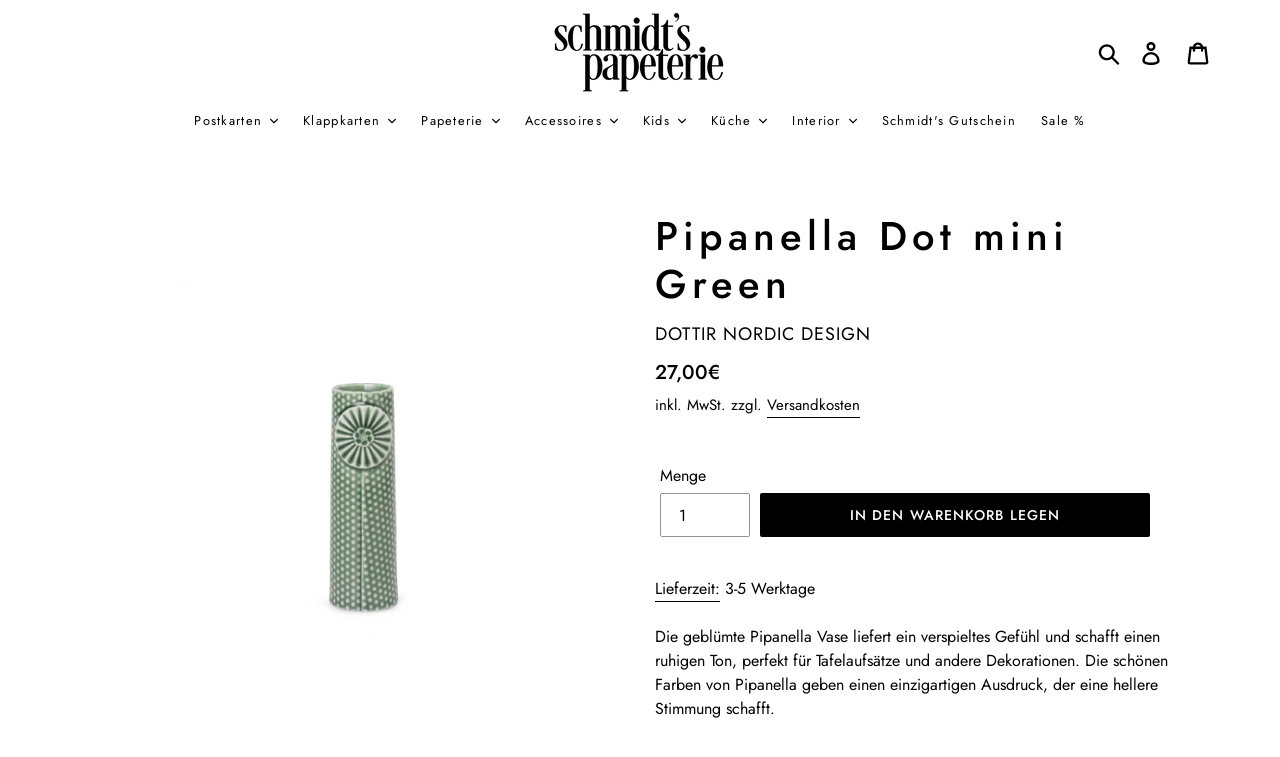

--- FILE ---
content_type: text/html; charset=utf-8
request_url: https://www.schmidts-papeterie.de/collections/lifestyle/products/kopie-von-pipanella-flower-micro-rose
body_size: 23330
content:
<!doctype html>
<html class="no-js" lang="de">
<head>
    <!-- cookieoptimizer.com InjectCookieConsentScript START -->
    <script src="//app.cookieoptimizer.com/packs/js/cookieconsent-ddc0316cb295df0207b9.js" defer="defer"></script>
    <script type="text/javascript">
      window.handleCookieAccept = function() {};
      window.deferTrekkie = function(params) { window.handleCookieAccept = function(){ window.trekkie && typeof(window.trekkie.load) == 'function' && window.trekkie.load(params); }; };
      window.addEventListener('load', function() { initializeCookieConsent({"cookieconsent":{"content":{"message":"Wir verwenden Cookies. Um Dir einen uneingeschränkten Service zu gewährleisten, stimme der Cookie-Nutzung zu.\n\n","dismiss":"Dismiss","link":"mehr","deny":"ablehnen","allow":"Annehmen","href":"https://www.schmidts-papeterie.de/policies/privacy-policy","policy":"Cookie consent"},"palette":{"popup":{"background":"rgb(255, 255, 255)","text":"#000000","link":"#000000"},"button":{"background":"#000000","border":"#000000","text":"#ffffff"}},"theme":"classic","position":"bottom","type":"opt-in"},"euVisitorsOnly":false,"additionalAcceptScript":"","additionalRejectScript":"","additionalCookies":"","cleanupCookies":false,"consentLoggingEnabled":false,"shopifyId":"27141668963"}) });
    </script>
    <!-- cookieoptimizer.com InjectCookieConsentScript END -->

    
  <meta charset="utf-8">
  <meta http-equiv="X-UA-Compatible" content="IE=edge,chrome=1">
  <meta name="viewport" content="width=device-width,initial-scale=1">
  <meta name="theme-color" content="#000000">
  <link rel="canonical" href="https://www.schmidts-papeterie.de/products/kopie-von-pipanella-flower-micro-rose"><link rel="shortcut icon" href="//www.schmidts-papeterie.de/cdn/shop/files/schmidtspapeterie_Logo_2019_CMYK_3_32x32.png?v=1614297123" type="image/png"><title>Pipanella Dot mini Green
&ndash; Schmidt&#39;s Papeterie</title><meta name="description" content="Die geblümte Pipanella Vase liefert ein verspieltes Gefühl und schafft einen ruhigen Ton, perfekt für Tafelaufsätze und andere Dekorationen. Die schönen Farben von Pipanella geben einen einzigartigen Ausdruck, der eine hellere Stimmung schafft. Höhe: 125 mm x Breite: 40 mm"><!-- /snippets/social-meta-tags.liquid -->




<meta property="og:site_name" content="Schmidt&#39;s Papeterie">
<meta property="og:url" content="https://www.schmidts-papeterie.de/products/kopie-von-pipanella-flower-micro-rose">
<meta property="og:title" content="Pipanella Dot mini Green">
<meta property="og:type" content="product">
<meta property="og:description" content="Die geblümte Pipanella Vase liefert ein verspieltes Gefühl und schafft einen ruhigen Ton, perfekt für Tafelaufsätze und andere Dekorationen. Die schönen Farben von Pipanella geben einen einzigartigen Ausdruck, der eine hellere Stimmung schafft. Höhe: 125 mm x Breite: 40 mm">

  <meta property="og:price:amount" content="27,00">
  <meta property="og:price:currency" content="EUR">

<meta property="og:image" content="http://www.schmidts-papeterie.de/cdn/shop/products/pip-dot-mini-green-11165_1_1200x1200.jpg?v=1609972246">
<meta property="og:image:secure_url" content="https://www.schmidts-papeterie.de/cdn/shop/products/pip-dot-mini-green-11165_1_1200x1200.jpg?v=1609972246">


<meta name="twitter:card" content="summary_large_image">
<meta name="twitter:title" content="Pipanella Dot mini Green">
<meta name="twitter:description" content="Die geblümte Pipanella Vase liefert ein verspieltes Gefühl und schafft einen ruhigen Ton, perfekt für Tafelaufsätze und andere Dekorationen. Die schönen Farben von Pipanella geben einen einzigartigen Ausdruck, der eine hellere Stimmung schafft. Höhe: 125 mm x Breite: 40 mm">


  <link href="//www.schmidts-papeterie.de/cdn/shop/t/10/assets/theme.scss.css?v=37049104652196468131759260417" rel="stylesheet" type="text/css" media="all" />

  <script>
    var theme = {
      breakpoints: {
        narrowscreen: 500,
        medium: 750,
        large: 990,
        widescreen: 1400
      },
      strings: {
        addToCart: "In den Warenkorb legen",
        soldOut: "Ausverkauft",
        unavailable: "Nicht verfügbar",
        regularPrice: "Normaler Preis",
        salePrice: "Sonderpreis",
        sale: "Angebot",
        showMore: "Mehr anzeigen",
        showLess: "Weniger anzeigen",
        addressError: "Kann die Adresse nicht finden",
        addressNoResults: "Keine Ergebnisse für diese Adresse",
        addressQueryLimit: "Du hast die Google- API-Nutzungsgrenze überschritten. Betrachten wir zu einem \u003ca href=\"https:\/\/developers.google.com\/maps\/premium\/usage-limits\"\u003ePremium-Paket\u003c\/a\u003e zu aktualisieren.",
        authError: "Es gab ein Problem bei der Authentifizierung Ihres Google Maps-Kontos.",
        newWindow: "Öffnet ein neues Fenster.",
        external: "Öffnet externe Website.",
        newWindowExternal: "Öffnet externe Website in einem neuen Fenster.",
        removeLabel: "[product] entfernen",
        update: "Warenkorb aktualisieren",
        quantity: "Menge",
        discountedTotal: "Gesamtrabatt",
        regularTotal: "Normaler Gesamtpreis",
        priceColumn: "Rabattdetails findest du in der Preisspalte.",
        quantityMinimumMessage: "Die Menge muss 1 oder mehr sein",
        cartError: "Beim Aktualisieren des Warenkorbs ist ein Fehler aufgetreten. Bitte versuche es erneut.",
        removedItemMessage: "\u003cspan class=\"cart__removed-product-details\"\u003e([quantity]) [link]\u003c\/span\u003e aus deinem Warenkorb entfernt.",
        unitPrice: "Einzelpreis",
        unitPriceSeparator: "pro",
        oneCartCount: "1 Artikel",
        otherCartCount: "[count] Produkte",
        quantityLabel: "Menge: [count]"
      },
      moneyFormat: "{{amount_with_comma_separator}}€",
      moneyFormatWithCurrency: "{{amount_with_comma_separator}}€ EUR"
    }

    document.documentElement.className = document.documentElement.className.replace('no-js', 'js');
  </script><script src="//www.schmidts-papeterie.de/cdn/shop/t/10/assets/lazysizes.js?v=94224023136283657951588519768" async="async"></script>
  <script src="//www.schmidts-papeterie.de/cdn/shop/t/10/assets/vendor.js?v=12001839194546984181588519771" defer="defer"></script>
  <script src="//www.schmidts-papeterie.de/cdn/shop/t/10/assets/theme.js?v=71698164286224197501588541847" defer="defer"></script>

      <!-- cookieoptimizer.com PatchContentForHeader START --><script>window.performance && window.performance.mark && window.performance.mark('shopify.content_for_header.start');</script><meta name="google-site-verification" content="ot1gf7mgLXTxvgbE4Q46f0dLGeD4vaFVQIY40OyMMqQ">
<meta id="shopify-digital-wallet" name="shopify-digital-wallet" content="/27141668963/digital_wallets/dialog">
<meta name="shopify-checkout-api-token" content="27267af1eb4ed91279fe045504571ac2">
<meta id="in-context-paypal-metadata" data-shop-id="27141668963" data-venmo-supported="false" data-environment="production" data-locale="de_DE" data-paypal-v4="true" data-currency="EUR">
<link rel="alternate" type="application/json+oembed" href="https://www.schmidts-papeterie.de/products/kopie-von-pipanella-flower-micro-rose.oembed">
<script async="async" src="/checkouts/internal/preloads.js?locale=de-DE"></script>
<script id="apple-pay-shop-capabilities" type="application/json">{"shopId":27141668963,"countryCode":"DE","currencyCode":"EUR","merchantCapabilities":["supports3DS"],"merchantId":"gid:\/\/shopify\/Shop\/27141668963","merchantName":"Schmidt's Papeterie","requiredBillingContactFields":["postalAddress","email"],"requiredShippingContactFields":["postalAddress","email"],"shippingType":"shipping","supportedNetworks":["visa","maestro","masterCard","amex"],"total":{"type":"pending","label":"Schmidt's Papeterie","amount":"1.00"},"shopifyPaymentsEnabled":true,"supportsSubscriptions":true}</script>
<script id="shopify-features" type="application/json">{"accessToken":"27267af1eb4ed91279fe045504571ac2","betas":["rich-media-storefront-analytics"],"domain":"www.schmidts-papeterie.de","predictiveSearch":true,"shopId":27141668963,"locale":"de"}</script>
<script>var Shopify = Shopify || {};
Shopify.shop = "schmidtspapeterie.myshopify.com";
Shopify.locale = "de";
Shopify.currency = {"active":"EUR","rate":"1.0"};
Shopify.country = "DE";
Shopify.theme = {"name":"LIVETHEME","id":82202329187,"schema_name":"Debut","schema_version":"13.0.0","theme_store_id":796,"role":"main"};
Shopify.theme.handle = "null";
Shopify.theme.style = {"id":null,"handle":null};
Shopify.cdnHost = "www.schmidts-papeterie.de/cdn";
Shopify.routes = Shopify.routes || {};
Shopify.routes.root = "/";</script>
<script type="module">!function(o){(o.Shopify=o.Shopify||{}).modules=!0}(window);</script>
<script>!function(o){function n(){var o=[];function n(){o.push(Array.prototype.slice.apply(arguments))}return n.q=o,n}var t=o.Shopify=o.Shopify||{};t.loadFeatures=n(),t.autoloadFeatures=n()}(window);</script>
<script id="shop-js-analytics" type="application/json">{"pageType":"product"}</script>
<script defer="defer" async type="module" src="//www.schmidts-papeterie.de/cdn/shopifycloud/shop-js/modules/v2/client.init-shop-cart-sync_DIwzDt8_.de.esm.js"></script>
<script defer="defer" async type="module" src="//www.schmidts-papeterie.de/cdn/shopifycloud/shop-js/modules/v2/chunk.common_DK6FaseX.esm.js"></script>
<script defer="defer" async type="module" src="//www.schmidts-papeterie.de/cdn/shopifycloud/shop-js/modules/v2/chunk.modal_DJrdBHKE.esm.js"></script>
<script type="module">
  await import("//www.schmidts-papeterie.de/cdn/shopifycloud/shop-js/modules/v2/client.init-shop-cart-sync_DIwzDt8_.de.esm.js");
await import("//www.schmidts-papeterie.de/cdn/shopifycloud/shop-js/modules/v2/chunk.common_DK6FaseX.esm.js");
await import("//www.schmidts-papeterie.de/cdn/shopifycloud/shop-js/modules/v2/chunk.modal_DJrdBHKE.esm.js");

  window.Shopify.SignInWithShop?.initShopCartSync?.({"fedCMEnabled":true,"windoidEnabled":true});

</script>
<script>(function() {
  var isLoaded = false;
  function asyncLoad() {
    if (isLoaded) return;
    isLoaded = true;
    var urls = ["https:\/\/chimpstatic.com\/mcjs-connected\/js\/users\/c326221f2ab7fe7deea9a97e0\/7b11361d1accf6128957851e0.js?shop=schmidtspapeterie.myshopify.com","https:\/\/eu1-search.doofinder.com\/5\/script\/5cae418b433c450d388c19281579b4b1.js?shop=schmidtspapeterie.myshopify.com","https:\/\/cdn.nfcube.com\/instafeed-7e6a62341598322b47ce658404366022.js?shop=schmidtspapeterie.myshopify.com"];
    for (var i = 0; i < urls.length; i++) {
      var s = document.createElement('script');
      s.type = 'text/javascript';
      s.async = true;
      s.src = urls[i];
      var x = document.getElementsByTagName('script')[0];
      x.parentNode.insertBefore(s, x);
    }
  };
  if(window.attachEvent) {
    window.attachEvent('onload', asyncLoad);
  } else {
    window.addEventListener('load', asyncLoad, false);
  }
})();</script>
<script id="__st">var __st={"a":27141668963,"offset":3600,"reqid":"463b069f-bcc6-42dc-aa5b-838548fd6af0-1769632585","pageurl":"www.schmidts-papeterie.de\/collections\/lifestyle\/products\/kopie-von-pipanella-flower-micro-rose","u":"7615eb0b3942","p":"product","rtyp":"product","rid":4770581971043};</script>
<script>window.ShopifyPaypalV4VisibilityTracking = true;</script>
<script id="captcha-bootstrap">!function(){'use strict';const t='contact',e='account',n='new_comment',o=[[t,t],['blogs',n],['comments',n],[t,'customer']],c=[[e,'customer_login'],[e,'guest_login'],[e,'recover_customer_password'],[e,'create_customer']],r=t=>t.map((([t,e])=>`form[action*='/${t}']:not([data-nocaptcha='true']) input[name='form_type'][value='${e}']`)).join(','),a=t=>()=>t?[...document.querySelectorAll(t)].map((t=>t.form)):[];function s(){const t=[...o],e=r(t);return a(e)}const i='password',u='form_key',d=['recaptcha-v3-token','g-recaptcha-response','h-captcha-response',i],f=()=>{try{return window.sessionStorage}catch{return}},m='__shopify_v',_=t=>t.elements[u];function p(t,e,n=!1){try{const o=window.sessionStorage,c=JSON.parse(o.getItem(e)),{data:r}=function(t){const{data:e,action:n}=t;return t[m]||n?{data:e,action:n}:{data:t,action:n}}(c);for(const[e,n]of Object.entries(r))t.elements[e]&&(t.elements[e].value=n);n&&o.removeItem(e)}catch(o){console.error('form repopulation failed',{error:o})}}const l='form_type',E='cptcha';function T(t){t.dataset[E]=!0}const w=window,h=w.document,L='Shopify',v='ce_forms',y='captcha';let A=!1;((t,e)=>{const n=(g='f06e6c50-85a8-45c8-87d0-21a2b65856fe',I='https://cdn.shopify.com/shopifycloud/storefront-forms-hcaptcha/ce_storefront_forms_captcha_hcaptcha.v1.5.2.iife.js',D={infoText:'Durch hCaptcha geschützt',privacyText:'Datenschutz',termsText:'Allgemeine Geschäftsbedingungen'},(t,e,n)=>{const o=w[L][v],c=o.bindForm;if(c)return c(t,g,e,D).then(n);var r;o.q.push([[t,g,e,D],n]),r=I,A||(h.body.append(Object.assign(h.createElement('script'),{id:'captcha-provider',async:!0,src:r})),A=!0)});var g,I,D;w[L]=w[L]||{},w[L][v]=w[L][v]||{},w[L][v].q=[],w[L][y]=w[L][y]||{},w[L][y].protect=function(t,e){n(t,void 0,e),T(t)},Object.freeze(w[L][y]),function(t,e,n,w,h,L){const[v,y,A,g]=function(t,e,n){const i=e?o:[],u=t?c:[],d=[...i,...u],f=r(d),m=r(i),_=r(d.filter((([t,e])=>n.includes(e))));return[a(f),a(m),a(_),s()]}(w,h,L),I=t=>{const e=t.target;return e instanceof HTMLFormElement?e:e&&e.form},D=t=>v().includes(t);t.addEventListener('submit',(t=>{const e=I(t);if(!e)return;const n=D(e)&&!e.dataset.hcaptchaBound&&!e.dataset.recaptchaBound,o=_(e),c=g().includes(e)&&(!o||!o.value);(n||c)&&t.preventDefault(),c&&!n&&(function(t){try{if(!f())return;!function(t){const e=f();if(!e)return;const n=_(t);if(!n)return;const o=n.value;o&&e.removeItem(o)}(t);const e=Array.from(Array(32),(()=>Math.random().toString(36)[2])).join('');!function(t,e){_(t)||t.append(Object.assign(document.createElement('input'),{type:'hidden',name:u})),t.elements[u].value=e}(t,e),function(t,e){const n=f();if(!n)return;const o=[...t.querySelectorAll(`input[type='${i}']`)].map((({name:t})=>t)),c=[...d,...o],r={};for(const[a,s]of new FormData(t).entries())c.includes(a)||(r[a]=s);n.setItem(e,JSON.stringify({[m]:1,action:t.action,data:r}))}(t,e)}catch(e){console.error('failed to persist form',e)}}(e),e.submit())}));const S=(t,e)=>{t&&!t.dataset[E]&&(n(t,e.some((e=>e===t))),T(t))};for(const o of['focusin','change'])t.addEventListener(o,(t=>{const e=I(t);D(e)&&S(e,y())}));const B=e.get('form_key'),M=e.get(l),P=B&&M;t.addEventListener('DOMContentLoaded',(()=>{const t=y();if(P)for(const e of t)e.elements[l].value===M&&p(e,B);[...new Set([...A(),...v().filter((t=>'true'===t.dataset.shopifyCaptcha))])].forEach((e=>S(e,t)))}))}(h,new URLSearchParams(w.location.search),n,t,e,['guest_login'])})(!0,!0)}();</script>
<script integrity="sha256-4kQ18oKyAcykRKYeNunJcIwy7WH5gtpwJnB7kiuLZ1E=" data-source-attribution="shopify.loadfeatures" defer="defer" src="//www.schmidts-papeterie.de/cdn/shopifycloud/storefront/assets/storefront/load_feature-a0a9edcb.js" crossorigin="anonymous"></script>
<script data-source-attribution="shopify.dynamic_checkout.dynamic.init">var Shopify=Shopify||{};Shopify.PaymentButton=Shopify.PaymentButton||{isStorefrontPortableWallets:!0,init:function(){window.Shopify.PaymentButton.init=function(){};var t=document.createElement("script");t.src="https://www.schmidts-papeterie.de/cdn/shopifycloud/portable-wallets/latest/portable-wallets.de.js",t.type="module",document.head.appendChild(t)}};
</script>
<script data-source-attribution="shopify.dynamic_checkout.buyer_consent">
  function portableWalletsHideBuyerConsent(e){var t=document.getElementById("shopify-buyer-consent"),n=document.getElementById("shopify-subscription-policy-button");t&&n&&(t.classList.add("hidden"),t.setAttribute("aria-hidden","true"),n.removeEventListener("click",e))}function portableWalletsShowBuyerConsent(e){var t=document.getElementById("shopify-buyer-consent"),n=document.getElementById("shopify-subscription-policy-button");t&&n&&(t.classList.remove("hidden"),t.removeAttribute("aria-hidden"),n.addEventListener("click",e))}window.Shopify?.PaymentButton&&(window.Shopify.PaymentButton.hideBuyerConsent=portableWalletsHideBuyerConsent,window.Shopify.PaymentButton.showBuyerConsent=portableWalletsShowBuyerConsent);
</script>
<script data-source-attribution="shopify.dynamic_checkout.cart.bootstrap">document.addEventListener("DOMContentLoaded",(function(){function t(){return document.querySelector("shopify-accelerated-checkout-cart, shopify-accelerated-checkout")}if(t())Shopify.PaymentButton.init();else{new MutationObserver((function(e,n){t()&&(Shopify.PaymentButton.init(),n.disconnect())})).observe(document.body,{childList:!0,subtree:!0})}}));
</script>
<link id="shopify-accelerated-checkout-styles" rel="stylesheet" media="screen" href="https://www.schmidts-papeterie.de/cdn/shopifycloud/portable-wallets/latest/accelerated-checkout-backwards-compat.css" crossorigin="anonymous">
<style id="shopify-accelerated-checkout-cart">
        #shopify-buyer-consent {
  margin-top: 1em;
  display: inline-block;
  width: 100%;
}

#shopify-buyer-consent.hidden {
  display: none;
}

#shopify-subscription-policy-button {
  background: none;
  border: none;
  padding: 0;
  text-decoration: underline;
  font-size: inherit;
  cursor: pointer;
}

#shopify-subscription-policy-button::before {
  box-shadow: none;
}

      </style>

<script>window.performance && window.performance.mark && window.performance.mark('shopify.content_for_header.end');</script>

    <!-- cookieoptimizer.com PatchContentForHeader END -->
    <script src="//ajax.googleapis.com/ajax/libs/jquery/2.2.3/jquery.min.js" type="text/javascript"></script>
    <script src="//ajax.googleapis.com/ajax/libs/jqueryui/1.9.2/jquery-ui.min.js" type="text/javascript" defer="defer"></script>
  
  <meta name="google-site-verification" content="Sgg7HpZL3iILrz1mQbufpVGq3cbY4PqyTvM2bCOK22U" />

  
<link href="https://monorail-edge.shopifysvc.com" rel="dns-prefetch">
<script>(function(){if ("sendBeacon" in navigator && "performance" in window) {try {var session_token_from_headers = performance.getEntriesByType('navigation')[0].serverTiming.find(x => x.name == '_s').description;} catch {var session_token_from_headers = undefined;}var session_cookie_matches = document.cookie.match(/_shopify_s=([^;]*)/);var session_token_from_cookie = session_cookie_matches && session_cookie_matches.length === 2 ? session_cookie_matches[1] : "";var session_token = session_token_from_headers || session_token_from_cookie || "";function handle_abandonment_event(e) {var entries = performance.getEntries().filter(function(entry) {return /monorail-edge.shopifysvc.com/.test(entry.name);});if (!window.abandonment_tracked && entries.length === 0) {window.abandonment_tracked = true;var currentMs = Date.now();var navigation_start = performance.timing.navigationStart;var payload = {shop_id: 27141668963,url: window.location.href,navigation_start,duration: currentMs - navigation_start,session_token,page_type: "product"};window.navigator.sendBeacon("https://monorail-edge.shopifysvc.com/v1/produce", JSON.stringify({schema_id: "online_store_buyer_site_abandonment/1.1",payload: payload,metadata: {event_created_at_ms: currentMs,event_sent_at_ms: currentMs}}));}}window.addEventListener('pagehide', handle_abandonment_event);}}());</script>
<script id="web-pixels-manager-setup">(function e(e,d,r,n,o){if(void 0===o&&(o={}),!Boolean(null===(a=null===(i=window.Shopify)||void 0===i?void 0:i.analytics)||void 0===a?void 0:a.replayQueue)){var i,a;window.Shopify=window.Shopify||{};var t=window.Shopify;t.analytics=t.analytics||{};var s=t.analytics;s.replayQueue=[],s.publish=function(e,d,r){return s.replayQueue.push([e,d,r]),!0};try{self.performance.mark("wpm:start")}catch(e){}var l=function(){var e={modern:/Edge?\/(1{2}[4-9]|1[2-9]\d|[2-9]\d{2}|\d{4,})\.\d+(\.\d+|)|Firefox\/(1{2}[4-9]|1[2-9]\d|[2-9]\d{2}|\d{4,})\.\d+(\.\d+|)|Chrom(ium|e)\/(9{2}|\d{3,})\.\d+(\.\d+|)|(Maci|X1{2}).+ Version\/(15\.\d+|(1[6-9]|[2-9]\d|\d{3,})\.\d+)([,.]\d+|)( \(\w+\)|)( Mobile\/\w+|) Safari\/|Chrome.+OPR\/(9{2}|\d{3,})\.\d+\.\d+|(CPU[ +]OS|iPhone[ +]OS|CPU[ +]iPhone|CPU IPhone OS|CPU iPad OS)[ +]+(15[._]\d+|(1[6-9]|[2-9]\d|\d{3,})[._]\d+)([._]\d+|)|Android:?[ /-](13[3-9]|1[4-9]\d|[2-9]\d{2}|\d{4,})(\.\d+|)(\.\d+|)|Android.+Firefox\/(13[5-9]|1[4-9]\d|[2-9]\d{2}|\d{4,})\.\d+(\.\d+|)|Android.+Chrom(ium|e)\/(13[3-9]|1[4-9]\d|[2-9]\d{2}|\d{4,})\.\d+(\.\d+|)|SamsungBrowser\/([2-9]\d|\d{3,})\.\d+/,legacy:/Edge?\/(1[6-9]|[2-9]\d|\d{3,})\.\d+(\.\d+|)|Firefox\/(5[4-9]|[6-9]\d|\d{3,})\.\d+(\.\d+|)|Chrom(ium|e)\/(5[1-9]|[6-9]\d|\d{3,})\.\d+(\.\d+|)([\d.]+$|.*Safari\/(?![\d.]+ Edge\/[\d.]+$))|(Maci|X1{2}).+ Version\/(10\.\d+|(1[1-9]|[2-9]\d|\d{3,})\.\d+)([,.]\d+|)( \(\w+\)|)( Mobile\/\w+|) Safari\/|Chrome.+OPR\/(3[89]|[4-9]\d|\d{3,})\.\d+\.\d+|(CPU[ +]OS|iPhone[ +]OS|CPU[ +]iPhone|CPU IPhone OS|CPU iPad OS)[ +]+(10[._]\d+|(1[1-9]|[2-9]\d|\d{3,})[._]\d+)([._]\d+|)|Android:?[ /-](13[3-9]|1[4-9]\d|[2-9]\d{2}|\d{4,})(\.\d+|)(\.\d+|)|Mobile Safari.+OPR\/([89]\d|\d{3,})\.\d+\.\d+|Android.+Firefox\/(13[5-9]|1[4-9]\d|[2-9]\d{2}|\d{4,})\.\d+(\.\d+|)|Android.+Chrom(ium|e)\/(13[3-9]|1[4-9]\d|[2-9]\d{2}|\d{4,})\.\d+(\.\d+|)|Android.+(UC? ?Browser|UCWEB|U3)[ /]?(15\.([5-9]|\d{2,})|(1[6-9]|[2-9]\d|\d{3,})\.\d+)\.\d+|SamsungBrowser\/(5\.\d+|([6-9]|\d{2,})\.\d+)|Android.+MQ{2}Browser\/(14(\.(9|\d{2,})|)|(1[5-9]|[2-9]\d|\d{3,})(\.\d+|))(\.\d+|)|K[Aa][Ii]OS\/(3\.\d+|([4-9]|\d{2,})\.\d+)(\.\d+|)/},d=e.modern,r=e.legacy,n=navigator.userAgent;return n.match(d)?"modern":n.match(r)?"legacy":"unknown"}(),u="modern"===l?"modern":"legacy",c=(null!=n?n:{modern:"",legacy:""})[u],f=function(e){return[e.baseUrl,"/wpm","/b",e.hashVersion,"modern"===e.buildTarget?"m":"l",".js"].join("")}({baseUrl:d,hashVersion:r,buildTarget:u}),m=function(e){var d=e.version,r=e.bundleTarget,n=e.surface,o=e.pageUrl,i=e.monorailEndpoint;return{emit:function(e){var a=e.status,t=e.errorMsg,s=(new Date).getTime(),l=JSON.stringify({metadata:{event_sent_at_ms:s},events:[{schema_id:"web_pixels_manager_load/3.1",payload:{version:d,bundle_target:r,page_url:o,status:a,surface:n,error_msg:t},metadata:{event_created_at_ms:s}}]});if(!i)return console&&console.warn&&console.warn("[Web Pixels Manager] No Monorail endpoint provided, skipping logging."),!1;try{return self.navigator.sendBeacon.bind(self.navigator)(i,l)}catch(e){}var u=new XMLHttpRequest;try{return u.open("POST",i,!0),u.setRequestHeader("Content-Type","text/plain"),u.send(l),!0}catch(e){return console&&console.warn&&console.warn("[Web Pixels Manager] Got an unhandled error while logging to Monorail."),!1}}}}({version:r,bundleTarget:l,surface:e.surface,pageUrl:self.location.href,monorailEndpoint:e.monorailEndpoint});try{o.browserTarget=l,function(e){var d=e.src,r=e.async,n=void 0===r||r,o=e.onload,i=e.onerror,a=e.sri,t=e.scriptDataAttributes,s=void 0===t?{}:t,l=document.createElement("script"),u=document.querySelector("head"),c=document.querySelector("body");if(l.async=n,l.src=d,a&&(l.integrity=a,l.crossOrigin="anonymous"),s)for(var f in s)if(Object.prototype.hasOwnProperty.call(s,f))try{l.dataset[f]=s[f]}catch(e){}if(o&&l.addEventListener("load",o),i&&l.addEventListener("error",i),u)u.appendChild(l);else{if(!c)throw new Error("Did not find a head or body element to append the script");c.appendChild(l)}}({src:f,async:!0,onload:function(){if(!function(){var e,d;return Boolean(null===(d=null===(e=window.Shopify)||void 0===e?void 0:e.analytics)||void 0===d?void 0:d.initialized)}()){var d=window.webPixelsManager.init(e)||void 0;if(d){var r=window.Shopify.analytics;r.replayQueue.forEach((function(e){var r=e[0],n=e[1],o=e[2];d.publishCustomEvent(r,n,o)})),r.replayQueue=[],r.publish=d.publishCustomEvent,r.visitor=d.visitor,r.initialized=!0}}},onerror:function(){return m.emit({status:"failed",errorMsg:"".concat(f," has failed to load")})},sri:function(e){var d=/^sha384-[A-Za-z0-9+/=]+$/;return"string"==typeof e&&d.test(e)}(c)?c:"",scriptDataAttributes:o}),m.emit({status:"loading"})}catch(e){m.emit({status:"failed",errorMsg:(null==e?void 0:e.message)||"Unknown error"})}}})({shopId: 27141668963,storefrontBaseUrl: "https://www.schmidts-papeterie.de",extensionsBaseUrl: "https://extensions.shopifycdn.com/cdn/shopifycloud/web-pixels-manager",monorailEndpoint: "https://monorail-edge.shopifysvc.com/unstable/produce_batch",surface: "storefront-renderer",enabledBetaFlags: ["2dca8a86"],webPixelsConfigList: [{"id":"1223229704","configuration":"{\"config\":\"{\\\"pixel_id\\\":\\\"AW-698355270\\\",\\\"target_country\\\":\\\"DE\\\",\\\"gtag_events\\\":[{\\\"type\\\":\\\"page_view\\\",\\\"action_label\\\":\\\"AW-698355270\\\/W6c9CIPej8cBEMacgM0C\\\"},{\\\"type\\\":\\\"purchase\\\",\\\"action_label\\\":\\\"AW-698355270\\\/F8fCCIbej8cBEMacgM0C\\\"},{\\\"type\\\":\\\"view_item\\\",\\\"action_label\\\":\\\"AW-698355270\\\/NZQnCInej8cBEMacgM0C\\\"},{\\\"type\\\":\\\"add_to_cart\\\",\\\"action_label\\\":\\\"AW-698355270\\\/W-OMCIzej8cBEMacgM0C\\\"},{\\\"type\\\":\\\"begin_checkout\\\",\\\"action_label\\\":\\\"AW-698355270\\\/3IKDCI_ej8cBEMacgM0C\\\"},{\\\"type\\\":\\\"search\\\",\\\"action_label\\\":\\\"AW-698355270\\\/6Ye8CNDyj8cBEMacgM0C\\\"},{\\\"type\\\":\\\"add_payment_info\\\",\\\"action_label\\\":\\\"AW-698355270\\\/sh_3CNPyj8cBEMacgM0C\\\"}],\\\"enable_monitoring_mode\\\":false}\"}","eventPayloadVersion":"v1","runtimeContext":"OPEN","scriptVersion":"b2a88bafab3e21179ed38636efcd8a93","type":"APP","apiClientId":1780363,"privacyPurposes":[],"dataSharingAdjustments":{"protectedCustomerApprovalScopes":["read_customer_address","read_customer_email","read_customer_name","read_customer_personal_data","read_customer_phone"]}},{"id":"479658248","configuration":"{\"pixel_id\":\"1214987315371014\",\"pixel_type\":\"facebook_pixel\",\"metaapp_system_user_token\":\"-\"}","eventPayloadVersion":"v1","runtimeContext":"OPEN","scriptVersion":"ca16bc87fe92b6042fbaa3acc2fbdaa6","type":"APP","apiClientId":2329312,"privacyPurposes":["ANALYTICS","MARKETING","SALE_OF_DATA"],"dataSharingAdjustments":{"protectedCustomerApprovalScopes":["read_customer_address","read_customer_email","read_customer_name","read_customer_personal_data","read_customer_phone"]}},{"id":"187138312","eventPayloadVersion":"v1","runtimeContext":"LAX","scriptVersion":"1","type":"CUSTOM","privacyPurposes":["ANALYTICS"],"name":"Google Analytics tag (migrated)"},{"id":"shopify-app-pixel","configuration":"{}","eventPayloadVersion":"v1","runtimeContext":"STRICT","scriptVersion":"0450","apiClientId":"shopify-pixel","type":"APP","privacyPurposes":["ANALYTICS","MARKETING"]},{"id":"shopify-custom-pixel","eventPayloadVersion":"v1","runtimeContext":"LAX","scriptVersion":"0450","apiClientId":"shopify-pixel","type":"CUSTOM","privacyPurposes":["ANALYTICS","MARKETING"]}],isMerchantRequest: false,initData: {"shop":{"name":"Schmidt's Papeterie","paymentSettings":{"currencyCode":"EUR"},"myshopifyDomain":"schmidtspapeterie.myshopify.com","countryCode":"DE","storefrontUrl":"https:\/\/www.schmidts-papeterie.de"},"customer":null,"cart":null,"checkout":null,"productVariants":[{"price":{"amount":27.0,"currencyCode":"EUR"},"product":{"title":"Pipanella Dot mini Green","vendor":"Dottir Nordic Design","id":"4770581971043","untranslatedTitle":"Pipanella Dot mini Green","url":"\/products\/kopie-von-pipanella-flower-micro-rose","type":"Interior"},"id":"33365465825379","image":{"src":"\/\/www.schmidts-papeterie.de\/cdn\/shop\/products\/pip-dot-mini-green-11165_1.jpg?v=1609972246"},"sku":"","title":"Default Title","untranslatedTitle":"Default Title"}],"purchasingCompany":null},},"https://www.schmidts-papeterie.de/cdn","fcfee988w5aeb613cpc8e4bc33m6693e112",{"modern":"","legacy":""},{"shopId":"27141668963","storefrontBaseUrl":"https:\/\/www.schmidts-papeterie.de","extensionBaseUrl":"https:\/\/extensions.shopifycdn.com\/cdn\/shopifycloud\/web-pixels-manager","surface":"storefront-renderer","enabledBetaFlags":"[\"2dca8a86\"]","isMerchantRequest":"false","hashVersion":"fcfee988w5aeb613cpc8e4bc33m6693e112","publish":"custom","events":"[[\"page_viewed\",{}],[\"product_viewed\",{\"productVariant\":{\"price\":{\"amount\":27.0,\"currencyCode\":\"EUR\"},\"product\":{\"title\":\"Pipanella Dot mini Green\",\"vendor\":\"Dottir Nordic Design\",\"id\":\"4770581971043\",\"untranslatedTitle\":\"Pipanella Dot mini Green\",\"url\":\"\/products\/kopie-von-pipanella-flower-micro-rose\",\"type\":\"Interior\"},\"id\":\"33365465825379\",\"image\":{\"src\":\"\/\/www.schmidts-papeterie.de\/cdn\/shop\/products\/pip-dot-mini-green-11165_1.jpg?v=1609972246\"},\"sku\":\"\",\"title\":\"Default Title\",\"untranslatedTitle\":\"Default Title\"}}]]"});</script><script>
  window.ShopifyAnalytics = window.ShopifyAnalytics || {};
  window.ShopifyAnalytics.meta = window.ShopifyAnalytics.meta || {};
  window.ShopifyAnalytics.meta.currency = 'EUR';
  var meta = {"product":{"id":4770581971043,"gid":"gid:\/\/shopify\/Product\/4770581971043","vendor":"Dottir Nordic Design","type":"Interior","handle":"kopie-von-pipanella-flower-micro-rose","variants":[{"id":33365465825379,"price":2700,"name":"Pipanella Dot mini Green","public_title":null,"sku":""}],"remote":false},"page":{"pageType":"product","resourceType":"product","resourceId":4770581971043,"requestId":"463b069f-bcc6-42dc-aa5b-838548fd6af0-1769632585"}};
  for (var attr in meta) {
    window.ShopifyAnalytics.meta[attr] = meta[attr];
  }
</script>
<script class="analytics">
  (function () {
    var customDocumentWrite = function(content) {
      var jquery = null;

      if (window.jQuery) {
        jquery = window.jQuery;
      } else if (window.Checkout && window.Checkout.$) {
        jquery = window.Checkout.$;
      }

      if (jquery) {
        jquery('body').append(content);
      }
    };

    var hasLoggedConversion = function(token) {
      if (token) {
        return document.cookie.indexOf('loggedConversion=' + token) !== -1;
      }
      return false;
    }

    var setCookieIfConversion = function(token) {
      if (token) {
        var twoMonthsFromNow = new Date(Date.now());
        twoMonthsFromNow.setMonth(twoMonthsFromNow.getMonth() + 2);

        document.cookie = 'loggedConversion=' + token + '; expires=' + twoMonthsFromNow;
      }
    }

    var trekkie = window.ShopifyAnalytics.lib = window.trekkie = window.trekkie || [];
    if (trekkie.integrations) {
      return;
    }
    trekkie.methods = [
      'identify',
      'page',
      'ready',
      'track',
      'trackForm',
      'trackLink'
    ];
    trekkie.factory = function(method) {
      return function() {
        var args = Array.prototype.slice.call(arguments);
        args.unshift(method);
        trekkie.push(args);
        return trekkie;
      };
    };
    for (var i = 0; i < trekkie.methods.length; i++) {
      var key = trekkie.methods[i];
      trekkie[key] = trekkie.factory(key);
    }
    trekkie.load = function(config) {
      trekkie.config = config || {};
      trekkie.config.initialDocumentCookie = document.cookie;
      var first = document.getElementsByTagName('script')[0];
      var script = document.createElement('script');
      script.type = 'text/javascript';
      script.onerror = function(e) {
        var scriptFallback = document.createElement('script');
        scriptFallback.type = 'text/javascript';
        scriptFallback.onerror = function(error) {
                var Monorail = {
      produce: function produce(monorailDomain, schemaId, payload) {
        var currentMs = new Date().getTime();
        var event = {
          schema_id: schemaId,
          payload: payload,
          metadata: {
            event_created_at_ms: currentMs,
            event_sent_at_ms: currentMs
          }
        };
        return Monorail.sendRequest("https://" + monorailDomain + "/v1/produce", JSON.stringify(event));
      },
      sendRequest: function sendRequest(endpointUrl, payload) {
        // Try the sendBeacon API
        if (window && window.navigator && typeof window.navigator.sendBeacon === 'function' && typeof window.Blob === 'function' && !Monorail.isIos12()) {
          var blobData = new window.Blob([payload], {
            type: 'text/plain'
          });

          if (window.navigator.sendBeacon(endpointUrl, blobData)) {
            return true;
          } // sendBeacon was not successful

        } // XHR beacon

        var xhr = new XMLHttpRequest();

        try {
          xhr.open('POST', endpointUrl);
          xhr.setRequestHeader('Content-Type', 'text/plain');
          xhr.send(payload);
        } catch (e) {
          console.log(e);
        }

        return false;
      },
      isIos12: function isIos12() {
        return window.navigator.userAgent.lastIndexOf('iPhone; CPU iPhone OS 12_') !== -1 || window.navigator.userAgent.lastIndexOf('iPad; CPU OS 12_') !== -1;
      }
    };
    Monorail.produce('monorail-edge.shopifysvc.com',
      'trekkie_storefront_load_errors/1.1',
      {shop_id: 27141668963,
      theme_id: 82202329187,
      app_name: "storefront",
      context_url: window.location.href,
      source_url: "//www.schmidts-papeterie.de/cdn/s/trekkie.storefront.a804e9514e4efded663580eddd6991fcc12b5451.min.js"});

        };
        scriptFallback.async = true;
        scriptFallback.src = '//www.schmidts-papeterie.de/cdn/s/trekkie.storefront.a804e9514e4efded663580eddd6991fcc12b5451.min.js';
        first.parentNode.insertBefore(scriptFallback, first);
      };
      script.async = true;
      script.src = '//www.schmidts-papeterie.de/cdn/s/trekkie.storefront.a804e9514e4efded663580eddd6991fcc12b5451.min.js';
      first.parentNode.insertBefore(script, first);
    };
    trekkie.load(
      {"Trekkie":{"appName":"storefront","development":false,"defaultAttributes":{"shopId":27141668963,"isMerchantRequest":null,"themeId":82202329187,"themeCityHash":"11190274349121168539","contentLanguage":"de","currency":"EUR","eventMetadataId":"46dfbfdb-1ba3-4ab2-8de2-d3509ee7a42d"},"isServerSideCookieWritingEnabled":true,"monorailRegion":"shop_domain","enabledBetaFlags":["65f19447","b5387b81"]},"Session Attribution":{},"S2S":{"facebookCapiEnabled":false,"source":"trekkie-storefront-renderer","apiClientId":580111}}
    );

    var loaded = false;
    trekkie.ready(function() {
      if (loaded) return;
      loaded = true;

      window.ShopifyAnalytics.lib = window.trekkie;

      var originalDocumentWrite = document.write;
      document.write = customDocumentWrite;
      try { window.ShopifyAnalytics.merchantGoogleAnalytics.call(this); } catch(error) {};
      document.write = originalDocumentWrite;

      window.ShopifyAnalytics.lib.page(null,{"pageType":"product","resourceType":"product","resourceId":4770581971043,"requestId":"463b069f-bcc6-42dc-aa5b-838548fd6af0-1769632585","shopifyEmitted":true});

      var match = window.location.pathname.match(/checkouts\/(.+)\/(thank_you|post_purchase)/)
      var token = match? match[1]: undefined;
      if (!hasLoggedConversion(token)) {
        setCookieIfConversion(token);
        window.ShopifyAnalytics.lib.track("Viewed Product",{"currency":"EUR","variantId":33365465825379,"productId":4770581971043,"productGid":"gid:\/\/shopify\/Product\/4770581971043","name":"Pipanella Dot mini Green","price":"27.00","sku":"","brand":"Dottir Nordic Design","variant":null,"category":"Interior","nonInteraction":true,"remote":false},undefined,undefined,{"shopifyEmitted":true});
      window.ShopifyAnalytics.lib.track("monorail:\/\/trekkie_storefront_viewed_product\/1.1",{"currency":"EUR","variantId":33365465825379,"productId":4770581971043,"productGid":"gid:\/\/shopify\/Product\/4770581971043","name":"Pipanella Dot mini Green","price":"27.00","sku":"","brand":"Dottir Nordic Design","variant":null,"category":"Interior","nonInteraction":true,"remote":false,"referer":"https:\/\/www.schmidts-papeterie.de\/collections\/lifestyle\/products\/kopie-von-pipanella-flower-micro-rose"});
      }
    });


        var eventsListenerScript = document.createElement('script');
        eventsListenerScript.async = true;
        eventsListenerScript.src = "//www.schmidts-papeterie.de/cdn/shopifycloud/storefront/assets/shop_events_listener-3da45d37.js";
        document.getElementsByTagName('head')[0].appendChild(eventsListenerScript);

})();</script>
  <script>
  if (!window.ga || (window.ga && typeof window.ga !== 'function')) {
    window.ga = function ga() {
      (window.ga.q = window.ga.q || []).push(arguments);
      if (window.Shopify && window.Shopify.analytics && typeof window.Shopify.analytics.publish === 'function') {
        window.Shopify.analytics.publish("ga_stub_called", {}, {sendTo: "google_osp_migration"});
      }
      console.error("Shopify's Google Analytics stub called with:", Array.from(arguments), "\nSee https://help.shopify.com/manual/promoting-marketing/pixels/pixel-migration#google for more information.");
    };
    if (window.Shopify && window.Shopify.analytics && typeof window.Shopify.analytics.publish === 'function') {
      window.Shopify.analytics.publish("ga_stub_initialized", {}, {sendTo: "google_osp_migration"});
    }
  }
</script>
<script
  defer
  src="https://www.schmidts-papeterie.de/cdn/shopifycloud/perf-kit/shopify-perf-kit-3.1.0.min.js"
  data-application="storefront-renderer"
  data-shop-id="27141668963"
  data-render-region="gcp-us-east1"
  data-page-type="product"
  data-theme-instance-id="82202329187"
  data-theme-name="Debut"
  data-theme-version="13.0.0"
  data-monorail-region="shop_domain"
  data-resource-timing-sampling-rate="10"
  data-shs="true"
  data-shs-beacon="true"
  data-shs-export-with-fetch="true"
  data-shs-logs-sample-rate="1"
  data-shs-beacon-endpoint="https://www.schmidts-papeterie.de/api/collect"
></script>
</head>

<body class="template-product">
  <a class="in-page-link visually-hidden skip-link" href="#MainContent">Direkt zum Inhalt</a>

  <div id="SearchDrawer" class="search-bar drawer drawer--top" role="dialog" aria-modal="true" aria-label="Suchen">
    <div class="search-bar__table">
      <div class="search-bar__table-cell search-bar__form-wrapper">
        <form class="search search-bar__form" action="/search" method="get" role="search">
          <input class="search__input search-bar__input" type="search" name="q" value="" placeholder="Suchen" aria-label="Suchen">
          <button class="search-bar__submit search__submit btn--link" type="submit">
            <svg aria-hidden="true" focusable="false" role="presentation" class="icon icon-search" viewBox="0 0 37 40"><path d="M35.6 36l-9.8-9.8c4.1-5.4 3.6-13.2-1.3-18.1-5.4-5.4-14.2-5.4-19.7 0-5.4 5.4-5.4 14.2 0 19.7 2.6 2.6 6.1 4.1 9.8 4.1 3 0 5.9-1 8.3-2.8l9.8 9.8c.4.4.9.6 1.4.6s1-.2 1.4-.6c.9-.9.9-2.1.1-2.9zm-20.9-8.2c-2.6 0-5.1-1-7-2.9-3.9-3.9-3.9-10.1 0-14C9.6 9 12.2 8 14.7 8s5.1 1 7 2.9c3.9 3.9 3.9 10.1 0 14-1.9 1.9-4.4 2.9-7 2.9z"/></svg>
            <span class="icon__fallback-text">Suchen</span>
          </button>
        </form>
      </div>
      <div class="search-bar__table-cell text-right">
        <button type="button" class="btn--link search-bar__close js-drawer-close">
          <svg aria-hidden="true" focusable="false" role="presentation" class="icon icon-close" viewBox="0 0 40 40"><path d="M23.868 20.015L39.117 4.78c1.11-1.108 1.11-2.77 0-3.877-1.109-1.108-2.773-1.108-3.882 0L19.986 16.137 4.737.904C3.628-.204 1.965-.204.856.904c-1.11 1.108-1.11 2.77 0 3.877l15.249 15.234L.855 35.248c-1.108 1.108-1.108 2.77 0 3.877.555.554 1.248.831 1.942.831s1.386-.277 1.94-.83l15.25-15.234 15.248 15.233c.555.554 1.248.831 1.941.831s1.387-.277 1.941-.83c1.11-1.109 1.11-2.77 0-3.878L23.868 20.015z" class="layer"/></svg>
          <span class="icon__fallback-text">Schließen (esc)</span>
        </button>
      </div>
    </div>
  </div><style data-shopify>

  .cart-popup {
    box-shadow: 1px 1px 10px 2px rgba(232, 233, 235, 0.5);
  }</style><div class="cart-popup-wrapper cart-popup-wrapper--hidden" role="dialog" aria-modal="true" aria-labelledby="CartPopupHeading" data-cart-popup-wrapper>
  <div class="cart-popup" data-cart-popup tabindex="-1">
    <h2 id="CartPopupHeading" class="cart-popup__heading">Zum Warenkorb hinzugefügt</h2>
    <button class="cart-popup__close" aria-label="Schließen" data-cart-popup-close><svg aria-hidden="true" focusable="false" role="presentation" class="icon icon-close" viewBox="0 0 40 40"><path d="M23.868 20.015L39.117 4.78c1.11-1.108 1.11-2.77 0-3.877-1.109-1.108-2.773-1.108-3.882 0L19.986 16.137 4.737.904C3.628-.204 1.965-.204.856.904c-1.11 1.108-1.11 2.77 0 3.877l15.249 15.234L.855 35.248c-1.108 1.108-1.108 2.77 0 3.877.555.554 1.248.831 1.942.831s1.386-.277 1.94-.83l15.25-15.234 15.248 15.233c.555.554 1.248.831 1.941.831s1.387-.277 1.941-.83c1.11-1.109 1.11-2.77 0-3.878L23.868 20.015z" class="layer"/></svg></button>

    <div class="cart-popup-item">
      <div class="cart-popup-item__image-wrapper hide" data-cart-popup-image-wrapper>
        <div class="cart-popup-item__image cart-popup-item__image--placeholder" data-cart-popup-image-placeholder>
          <div data-placeholder-size></div>
          <div class="placeholder-background placeholder-background--animation"></div>
        </div>
      </div>
      <div class="cart-popup-item__description">
        <div>
          <div class="cart-popup-item__title" data-cart-popup-title></div>
          <ul class="product-details" aria-label="Produktdetails" data-cart-popup-product-details></ul>
        </div>
        <div class="cart-popup-item__quantity">
          <span class="visually-hidden" data-cart-popup-quantity-label></span>
          <span aria-hidden="true">Menge:</span>
          <span aria-hidden="true" data-cart-popup-quantity></span>
        </div>
      </div>
    </div>

    <a href="/cart" class="cart-popup__cta-link btn btn--secondary-accent">
      Warenkorb einsehen (<span data-cart-popup-cart-quantity></span>)
    </a>

    <div class="cart-popup__dismiss">
      <button class="cart-popup__dismiss-button text-link text-link--accent" data-cart-popup-dismiss>
        Weiter einkaufen
      </button>
    </div>
  </div>
</div>

<div id="shopify-section-header" class="shopify-section">
<div data-section-id="header" data-section-type="header-section" data-header-section class="farbehover" id='headerbg'>
  

  <header class="site-header logo--center" role="banner">
    <div class="grid grid--no-gutters grid--table site-header__mobile-nav">
      

      <div class="grid__item medium-up--one-third medium-up--push-one-third logo-align--center mobileslogo2">
        
        
          <div class="h2 site-header__logo">
        
          
<a href="/" class="site-header__logo-image site-header__logo-image--centered">
              
              <img class="lazyload js mobileslogobildcenter"
                   src="//www.schmidts-papeterie.de/cdn/shop/files/schmidtspapeterie_Logo_2019_CMYK_1_Kopie_4f573165-c7c4-45bc-ba53-d52a08060168_300x300.png?v=1614297123"
                   data-src="//www.schmidts-papeterie.de/cdn/shop/files/schmidtspapeterie_Logo_2019_CMYK_1_Kopie_4f573165-c7c4-45bc-ba53-d52a08060168_{width}x.png?v=1614297123"
                   data-widths="[180, 360, 540, 720, 900, 1080, 1296, 1512, 1728, 2048]"
                   data-aspectratio="1.8925373134328358"
                   data-sizes="auto"
                   alt="Schmidt&amp;#39;s Papeterie"
                   style="max-width: 180px">
              <noscript>
                
                <img src="//www.schmidts-papeterie.de/cdn/shop/files/schmidtspapeterie_Logo_2019_CMYK_1_Kopie_4f573165-c7c4-45bc-ba53-d52a08060168_180x.png?v=1614297123"
                     srcset="//www.schmidts-papeterie.de/cdn/shop/files/schmidtspapeterie_Logo_2019_CMYK_1_Kopie_4f573165-c7c4-45bc-ba53-d52a08060168_180x.png?v=1614297123 1x, //www.schmidts-papeterie.de/cdn/shop/files/schmidtspapeterie_Logo_2019_CMYK_1_Kopie_4f573165-c7c4-45bc-ba53-d52a08060168_180x@2x.png?v=1614297123 2x"
                     alt="Schmidt&#39;s Papeterie"
                     style="max-width: 180px;">
              </noscript>
            </a>
          
        
          </div>
        
      </div>

      

      <div class="grid__item medium-up--one-third medium-up--push-one-third text-right site-header__icons site-header__icons--plus">
        <div class="site-header__icons-wrapper">

          <button type="button" class="btn--link site-header__icon site-header__search-toggle js-drawer-open-top">
            <svg aria-hidden="true" focusable="false" role="presentation" class="icon icon-search" viewBox="0 0 37 40"><path d="M35.6 36l-9.8-9.8c4.1-5.4 3.6-13.2-1.3-18.1-5.4-5.4-14.2-5.4-19.7 0-5.4 5.4-5.4 14.2 0 19.7 2.6 2.6 6.1 4.1 9.8 4.1 3 0 5.9-1 8.3-2.8l9.8 9.8c.4.4.9.6 1.4.6s1-.2 1.4-.6c.9-.9.9-2.1.1-2.9zm-20.9-8.2c-2.6 0-5.1-1-7-2.9-3.9-3.9-3.9-10.1 0-14C9.6 9 12.2 8 14.7 8s5.1 1 7 2.9c3.9 3.9 3.9 10.1 0 14-1.9 1.9-4.4 2.9-7 2.9z"/></svg>
            <span class="icon__fallback-text">Suchen</span>
          </button>

          
            
              <a href="/account/login" class="site-header__icon site-header__account">
                <svg aria-hidden="true" focusable="false" role="presentation" class="icon icon-login" viewBox="0 0 28.33 37.68"><path d="M14.17 14.9a7.45 7.45 0 1 0-7.5-7.45 7.46 7.46 0 0 0 7.5 7.45zm0-10.91a3.45 3.45 0 1 1-3.5 3.46A3.46 3.46 0 0 1 14.17 4zM14.17 16.47A14.18 14.18 0 0 0 0 30.68c0 1.41.66 4 5.11 5.66a27.17 27.17 0 0 0 9.06 1.34c6.54 0 14.17-1.84 14.17-7a14.18 14.18 0 0 0-14.17-14.21zm0 17.21c-6.3 0-10.17-1.77-10.17-3a10.17 10.17 0 1 1 20.33 0c.01 1.23-3.86 3-10.16 3z"/></svg>
                <span class="icon__fallback-text">Einloggen</span>
              </a>
            
          

          
                   
          
          
          
          
          
          
          
          
                
      
      

      <div class="grid__item medium-up--one-third logo-align--center mobileslogo">
        
        
          <div class="h2 site-header__logo">
        
          
<a href="/" class="site-header__logo-image site-header__logo-image--centered">
              
              <img class="lazyload js mobileslogobildcenter"
                   src="//www.schmidts-papeterie.de/cdn/shop/files/schmidtspapeterie_Logo_2019_CMYK_1_Kopie_4f573165-c7c4-45bc-ba53-d52a08060168_300x300.png?v=1614297123"
                   data-src="//www.schmidts-papeterie.de/cdn/shop/files/schmidtspapeterie_Logo_2019_CMYK_1_Kopie_4f573165-c7c4-45bc-ba53-d52a08060168_{width}x.png?v=1614297123"
                   data-widths="[180, 360, 540, 720, 900, 1080, 1296, 1512, 1728, 2048]"
                   data-aspectratio="1.8925373134328358"
                   data-sizes="auto"
                   alt="Schmidt&amp;#39;s Papeterie"
                   style="max-width: 180px">
              <noscript>
                
                <img src="//www.schmidts-papeterie.de/cdn/shop/files/schmidtspapeterie_Logo_2019_CMYK_1_Kopie_4f573165-c7c4-45bc-ba53-d52a08060168_180x.png?v=1614297123"
                     srcset="//www.schmidts-papeterie.de/cdn/shop/files/schmidtspapeterie_Logo_2019_CMYK_1_Kopie_4f573165-c7c4-45bc-ba53-d52a08060168_180x.png?v=1614297123 1x, //www.schmidts-papeterie.de/cdn/shop/files/schmidtspapeterie_Logo_2019_CMYK_1_Kopie_4f573165-c7c4-45bc-ba53-d52a08060168_180x@2x.png?v=1614297123 2x"
                     alt="Schmidt&#39;s Papeterie"
                     style="max-width: 180px;">
              </noscript>
            </a>
          
        
          </div>
        
      </div>
          
          
          
          
          
          
          
          
          
          
          
          
          
          
          <a href="/cart" class="site-header__icon site-header__cart">
            <svg aria-hidden="true" focusable="false" role="presentation" class="icon icon-cart" viewBox="0 0 37 40"><path d="M36.5 34.8L33.3 8h-5.9C26.7 3.9 23 .8 18.5.8S10.3 3.9 9.6 8H3.7L.5 34.8c-.2 1.5.4 2.4.9 3 .5.5 1.4 1.2 3.1 1.2h28c1.3 0 2.4-.4 3.1-1.3.7-.7 1-1.8.9-2.9zm-18-30c2.2 0 4.1 1.4 4.7 3.2h-9.5c.7-1.9 2.6-3.2 4.8-3.2zM4.5 35l2.8-23h2.2v3c0 1.1.9 2 2 2s2-.9 2-2v-3h10v3c0 1.1.9 2 2 2s2-.9 2-2v-3h2.2l2.8 23h-28z"/></svg>

            <span class="icon__fallback-text">Warenkorb</span>
            <div id="CartCount" class="site-header__cart-count hide" data-cart-count-bubble>
              <span data-cart-count>0</span>
              <span class="icon__fallback-text medium-up--hide">Produkte</span>
            </div>
          </a>

          
            <button type="button" class="btn--link site-header__icon site-header__menu js-mobile-nav-toggle mobile-nav--open" aria-controls="MobileNav"  aria-expanded="false" aria-label="Menü">
              <svg aria-hidden="true" focusable="false" role="presentation" class="icon icon-hamburger" viewBox="0 0 37 40"><path d="M33.5 25h-30c-1.1 0-2-.9-2-2s.9-2 2-2h30c1.1 0 2 .9 2 2s-.9 2-2 2zm0-11.5h-30c-1.1 0-2-.9-2-2s.9-2 2-2h30c1.1 0 2 .9 2 2s-.9 2-2 2zm0 23h-30c-1.1 0-2-.9-2-2s.9-2 2-2h30c1.1 0 2 .9 2 2s-.9 2-2 2z"/></svg>
              <svg aria-hidden="true" focusable="false" role="presentation" class="icon icon-close" viewBox="0 0 40 40"><path d="M23.868 20.015L39.117 4.78c1.11-1.108 1.11-2.77 0-3.877-1.109-1.108-2.773-1.108-3.882 0L19.986 16.137 4.737.904C3.628-.204 1.965-.204.856.904c-1.11 1.108-1.11 2.77 0 3.877l15.249 15.234L.855 35.248c-1.108 1.108-1.108 2.77 0 3.877.555.554 1.248.831 1.942.831s1.386-.277 1.94-.83l15.25-15.234 15.248 15.233c.555.554 1.248.831 1.941.831s1.387-.277 1.941-.83c1.11-1.109 1.11-2.77 0-3.878L23.868 20.015z" class="layer"/></svg>
            </button>
          
        </div>

      </div>
    </div>

    <nav class="mobile-nav-wrapper medium-up--hide" role="navigation">
      <ul id="MobileNav" class="mobile-nav">
        
<li class="mobile-nav__item border-bottom">
            
              
              <button type="button" class="btn--link js-toggle-submenu mobile-nav__link" data-target="postkarten-1" data-level="1" aria-expanded="false">
                <span class="mobile-nav__label">Postkarten</span>
                <div class="mobile-nav__icon">
                  <svg aria-hidden="true" focusable="false" role="presentation" class="icon icon-chevron-right" viewBox="0 0 7 11"><path d="M1.5 11A1.5 1.5 0 0 1 .44 8.44L3.38 5.5.44 2.56A1.5 1.5 0 0 1 2.56.44l4 4a1.5 1.5 0 0 1 0 2.12l-4 4A1.5 1.5 0 0 1 1.5 11z" fill="#fff"/></svg>
                </div>
              </button>
              <ul class="mobile-nav__dropdown" data-parent="postkarten-1" data-level="2">
                <li class="visually-hidden" tabindex="-1" data-menu-title="2">Postkarten Menü</li>
                <li class="mobile-nav__item border-bottom">
                  <div class="mobile-nav__table">
                    <div class="mobile-nav__table-cell mobile-nav__return">
                      <button class="btn--link js-toggle-submenu mobile-nav__return-btn" type="button" aria-expanded="true" aria-label="Postkarten">
                        <svg aria-hidden="true" focusable="false" role="presentation" class="icon icon-chevron-left" viewBox="0 0 7 11"><path d="M5.5.037a1.5 1.5 0 0 1 1.06 2.56l-2.94 2.94 2.94 2.94a1.5 1.5 0 0 1-2.12 2.12l-4-4a1.5 1.5 0 0 1 0-2.12l4-4A1.5 1.5 0 0 1 5.5.037z" fill="#fff" class="layer"/></svg>
                      </button>
                    </div>
                    <a href="/collections/postkarten" class="mobile-nav__sublist-link mobile-nav__sublist-header mobile-nav__sublist-header--main-nav-parent">
                      <span class="mobile-nav__label">Alle Artikel<!--Postkarten--></span>
                      </a>
                  </div>
                </li>

                
                  <li class="mobile-nav__item border-bottom">
                    
                      <a href="/collections/postkarten/Geburtstag"
                        class="mobile-nav__sublist-link"
                        
                      >
                        <span class="mobile-nav__label">Geburtstag</span>
                      </a>
                    
                  </li>
                
                  <li class="mobile-nav__item border-bottom">
                    
                      <a href="/collections/postkarten/Baby-und-Kids"
                        class="mobile-nav__sublist-link"
                        
                      >
                        <span class="mobile-nav__label">Baby und Kids</span>
                      </a>
                    
                  </li>
                
                  <li class="mobile-nav__item border-bottom">
                    
                      <a href="/collections/postkarten/Hochzeit"
                        class="mobile-nav__sublist-link"
                        
                      >
                        <span class="mobile-nav__label">Hochzeit</span>
                      </a>
                    
                  </li>
                
                  <li class="mobile-nav__item">
                    
                      <a href="/collections/postkarten/Diverse-Anl%C3%A4sse"
                        class="mobile-nav__sublist-link"
                        
                      >
                        <span class="mobile-nav__label">Diverse Anlässe</span>
                      </a>
                    
                  </li>
                
              </ul>
            
          </li>
        
<li class="mobile-nav__item border-bottom">
            
              
              <button type="button" class="btn--link js-toggle-submenu mobile-nav__link" data-target="klappkarten-2" data-level="1" aria-expanded="false">
                <span class="mobile-nav__label">Klappkarten</span>
                <div class="mobile-nav__icon">
                  <svg aria-hidden="true" focusable="false" role="presentation" class="icon icon-chevron-right" viewBox="0 0 7 11"><path d="M1.5 11A1.5 1.5 0 0 1 .44 8.44L3.38 5.5.44 2.56A1.5 1.5 0 0 1 2.56.44l4 4a1.5 1.5 0 0 1 0 2.12l-4 4A1.5 1.5 0 0 1 1.5 11z" fill="#fff"/></svg>
                </div>
              </button>
              <ul class="mobile-nav__dropdown" data-parent="klappkarten-2" data-level="2">
                <li class="visually-hidden" tabindex="-1" data-menu-title="2">Klappkarten Menü</li>
                <li class="mobile-nav__item border-bottom">
                  <div class="mobile-nav__table">
                    <div class="mobile-nav__table-cell mobile-nav__return">
                      <button class="btn--link js-toggle-submenu mobile-nav__return-btn" type="button" aria-expanded="true" aria-label="Klappkarten">
                        <svg aria-hidden="true" focusable="false" role="presentation" class="icon icon-chevron-left" viewBox="0 0 7 11"><path d="M5.5.037a1.5 1.5 0 0 1 1.06 2.56l-2.94 2.94 2.94 2.94a1.5 1.5 0 0 1-2.12 2.12l-4-4a1.5 1.5 0 0 1 0-2.12l4-4A1.5 1.5 0 0 1 5.5.037z" fill="#fff" class="layer"/></svg>
                      </button>
                    </div>
                    <a href="/collections/karten" class="mobile-nav__sublist-link mobile-nav__sublist-header mobile-nav__sublist-header--main-nav-parent">
                      <span class="mobile-nav__label">Alle Artikel<!--Klappkarten--></span>
                      </a>
                  </div>
                </li>

                
                  <li class="mobile-nav__item border-bottom">
                    
                      <a href="/collections/karten/Geburtstag"
                        class="mobile-nav__sublist-link"
                        
                      >
                        <span class="mobile-nav__label">Geburtstag</span>
                      </a>
                    
                  </li>
                
                  <li class="mobile-nav__item border-bottom">
                    
                      <a href="/collections/karten/Baby-und-Kids"
                        class="mobile-nav__sublist-link"
                        
                      >
                        <span class="mobile-nav__label">Baby und Kids</span>
                      </a>
                    
                  </li>
                
                  <li class="mobile-nav__item border-bottom">
                    
                      <a href="/collections/karten/Hochzeit"
                        class="mobile-nav__sublist-link"
                        
                      >
                        <span class="mobile-nav__label">Hochzeit</span>
                      </a>
                    
                  </li>
                
                  <li class="mobile-nav__item">
                    
                      <a href="/collections/karten/Diverse-Anl%C3%A4sse"
                        class="mobile-nav__sublist-link"
                        
                      >
                        <span class="mobile-nav__label">Diverse Anlässe</span>
                      </a>
                    
                  </li>
                
              </ul>
            
          </li>
        
<li class="mobile-nav__item border-bottom">
            
              
              <button type="button" class="btn--link js-toggle-submenu mobile-nav__link" data-target="papeterie-3" data-level="1" aria-expanded="false">
                <span class="mobile-nav__label">Papeterie</span>
                <div class="mobile-nav__icon">
                  <svg aria-hidden="true" focusable="false" role="presentation" class="icon icon-chevron-right" viewBox="0 0 7 11"><path d="M1.5 11A1.5 1.5 0 0 1 .44 8.44L3.38 5.5.44 2.56A1.5 1.5 0 0 1 2.56.44l4 4a1.5 1.5 0 0 1 0 2.12l-4 4A1.5 1.5 0 0 1 1.5 11z" fill="#fff"/></svg>
                </div>
              </button>
              <ul class="mobile-nav__dropdown" data-parent="papeterie-3" data-level="2">
                <li class="visually-hidden" tabindex="-1" data-menu-title="2">Papeterie Menü</li>
                <li class="mobile-nav__item border-bottom">
                  <div class="mobile-nav__table">
                    <div class="mobile-nav__table-cell mobile-nav__return">
                      <button class="btn--link js-toggle-submenu mobile-nav__return-btn" type="button" aria-expanded="true" aria-label="Papeterie">
                        <svg aria-hidden="true" focusable="false" role="presentation" class="icon icon-chevron-left" viewBox="0 0 7 11"><path d="M5.5.037a1.5 1.5 0 0 1 1.06 2.56l-2.94 2.94 2.94 2.94a1.5 1.5 0 0 1-2.12 2.12l-4-4a1.5 1.5 0 0 1 0-2.12l4-4A1.5 1.5 0 0 1 5.5.037z" fill="#fff" class="layer"/></svg>
                      </button>
                    </div>
                    <a href="/collections/papeterie" class="mobile-nav__sublist-link mobile-nav__sublist-header mobile-nav__sublist-header--main-nav-parent">
                      <span class="mobile-nav__label">Alle Artikel<!--Papeterie--></span>
                      </a>
                  </div>
                </li>

                
                  <li class="mobile-nav__item border-bottom">
                    
                      <a href="/collections/papeterie/Notizb%C3%BCcher"
                        class="mobile-nav__sublist-link"
                        
                      >
                        <span class="mobile-nav__label">Notizbücher</span>
                      </a>
                    
                  </li>
                
                  <li class="mobile-nav__item border-bottom">
                    
                      <a href="/collections/papeterie/Kalender"
                        class="mobile-nav__sublist-link"
                        
                      >
                        <span class="mobile-nav__label">Kalender</span>
                      </a>
                    
                  </li>
                
                  <li class="mobile-nav__item border-bottom">
                    
                      <a href="/collections/papeterie/Briefpapier-und-Umschl%C3%A4ge"
                        class="mobile-nav__sublist-link"
                        
                      >
                        <span class="mobile-nav__label">Briefpapier und Umschläge</span>
                      </a>
                    
                  </li>
                
                  <li class="mobile-nav__item border-bottom">
                    
                      <a href="/collections/papeterie/F%C3%BCr-dein-B%C3%BCro"
                        class="mobile-nav__sublist-link"
                        
                      >
                        <span class="mobile-nav__label">Für dein Büro</span>
                      </a>
                    
                  </li>
                
                  <li class="mobile-nav__item border-bottom">
                    
                      <a href="/collections/papeterie/Schreibger%C3%A4te"
                        class="mobile-nav__sublist-link"
                        
                      >
                        <span class="mobile-nav__label">Schreibgeräte</span>
                      </a>
                    
                  </li>
                
                  <li class="mobile-nav__item">
                    
                      <a href="/collections/papeterie/Verpacken"
                        class="mobile-nav__sublist-link"
                        
                      >
                        <span class="mobile-nav__label">Verpacken</span>
                      </a>
                    
                  </li>
                
              </ul>
            
          </li>
        
<li class="mobile-nav__item border-bottom">
            
              
              <button type="button" class="btn--link js-toggle-submenu mobile-nav__link" data-target="accessoires-4" data-level="1" aria-expanded="false">
                <span class="mobile-nav__label">Accessoires</span>
                <div class="mobile-nav__icon">
                  <svg aria-hidden="true" focusable="false" role="presentation" class="icon icon-chevron-right" viewBox="0 0 7 11"><path d="M1.5 11A1.5 1.5 0 0 1 .44 8.44L3.38 5.5.44 2.56A1.5 1.5 0 0 1 2.56.44l4 4a1.5 1.5 0 0 1 0 2.12l-4 4A1.5 1.5 0 0 1 1.5 11z" fill="#fff"/></svg>
                </div>
              </button>
              <ul class="mobile-nav__dropdown" data-parent="accessoires-4" data-level="2">
                <li class="visually-hidden" tabindex="-1" data-menu-title="2">Accessoires Menü</li>
                <li class="mobile-nav__item border-bottom">
                  <div class="mobile-nav__table">
                    <div class="mobile-nav__table-cell mobile-nav__return">
                      <button class="btn--link js-toggle-submenu mobile-nav__return-btn" type="button" aria-expanded="true" aria-label="Accessoires">
                        <svg aria-hidden="true" focusable="false" role="presentation" class="icon icon-chevron-left" viewBox="0 0 7 11"><path d="M5.5.037a1.5 1.5 0 0 1 1.06 2.56l-2.94 2.94 2.94 2.94a1.5 1.5 0 0 1-2.12 2.12l-4-4a1.5 1.5 0 0 1 0-2.12l4-4A1.5 1.5 0 0 1 5.5.037z" fill="#fff" class="layer"/></svg>
                      </button>
                    </div>
                    <a href="/collections/accessoires" class="mobile-nav__sublist-link mobile-nav__sublist-header mobile-nav__sublist-header--main-nav-parent">
                      <span class="mobile-nav__label">Alle Artikel<!--Accessoires--></span>
                      </a>
                  </div>
                </li>

                
                  <li class="mobile-nav__item border-bottom">
                    
                      <a href="/collections/accessoires/Handyh%C3%BCllen"
                        class="mobile-nav__sublist-link"
                        
                      >
                        <span class="mobile-nav__label">Handyhüllen</span>
                      </a>
                    
                  </li>
                
                  <li class="mobile-nav__item border-bottom">
                    
                      <a href="/collections/accessoires/Schl%C3%BCsselanh%C3%A4nger"
                        class="mobile-nav__sublist-link"
                        
                      >
                        <span class="mobile-nav__label">Schlüsselanhänger</span>
                      </a>
                    
                  </li>
                
                  <li class="mobile-nav__item border-bottom">
                    
                      <a href="/collections/accessoires/Taschen"
                        class="mobile-nav__sublist-link"
                        
                      >
                        <span class="mobile-nav__label">Taschen</span>
                      </a>
                    
                  </li>
                
                  <li class="mobile-nav__item border-bottom">
                    
                      <a href="/collections/accessoires/Kosmetik-&-Stiftet%C3%A4schchen"
                        class="mobile-nav__sublist-link"
                        
                      >
                        <span class="mobile-nav__label">Kosmetik- &amp; Stiftetäschchen</span>
                      </a>
                    
                  </li>
                
                  <li class="mobile-nav__item border-bottom">
                    
                      <a href="/collections/accessoires/Socken"
                        class="mobile-nav__sublist-link"
                        
                      >
                        <span class="mobile-nav__label">Socken</span>
                      </a>
                    
                  </li>
                
                  <li class="mobile-nav__item">
                    
                      <a href="/collections/accessoires/Armb%C3%A4nder"
                        class="mobile-nav__sublist-link"
                        
                      >
                        <span class="mobile-nav__label">Armbänder</span>
                      </a>
                    
                  </li>
                
              </ul>
            
          </li>
        
<li class="mobile-nav__item border-bottom">
            
              
              <button type="button" class="btn--link js-toggle-submenu mobile-nav__link" data-target="kids-5" data-level="1" aria-expanded="false">
                <span class="mobile-nav__label">Kids</span>
                <div class="mobile-nav__icon">
                  <svg aria-hidden="true" focusable="false" role="presentation" class="icon icon-chevron-right" viewBox="0 0 7 11"><path d="M1.5 11A1.5 1.5 0 0 1 .44 8.44L3.38 5.5.44 2.56A1.5 1.5 0 0 1 2.56.44l4 4a1.5 1.5 0 0 1 0 2.12l-4 4A1.5 1.5 0 0 1 1.5 11z" fill="#fff"/></svg>
                </div>
              </button>
              <ul class="mobile-nav__dropdown" data-parent="kids-5" data-level="2">
                <li class="visually-hidden" tabindex="-1" data-menu-title="2">Kids Menü</li>
                <li class="mobile-nav__item border-bottom">
                  <div class="mobile-nav__table">
                    <div class="mobile-nav__table-cell mobile-nav__return">
                      <button class="btn--link js-toggle-submenu mobile-nav__return-btn" type="button" aria-expanded="true" aria-label="Kids">
                        <svg aria-hidden="true" focusable="false" role="presentation" class="icon icon-chevron-left" viewBox="0 0 7 11"><path d="M5.5.037a1.5 1.5 0 0 1 1.06 2.56l-2.94 2.94 2.94 2.94a1.5 1.5 0 0 1-2.12 2.12l-4-4a1.5 1.5 0 0 1 0-2.12l4-4A1.5 1.5 0 0 1 5.5.037z" fill="#fff" class="layer"/></svg>
                      </button>
                    </div>
                    <a href="/collections/kids-und-baby" class="mobile-nav__sublist-link mobile-nav__sublist-header mobile-nav__sublist-header--main-nav-parent">
                      <span class="mobile-nav__label">Alle Artikel<!--Kids--></span>
                      </a>
                  </div>
                </li>

                
                  <li class="mobile-nav__item border-bottom">
                    
                      <a href="/collections/kids-und-baby/Spielzeug"
                        class="mobile-nav__sublist-link"
                        
                      >
                        <span class="mobile-nav__label">Spielzeug</span>
                      </a>
                    
                  </li>
                
                  <li class="mobile-nav__item border-bottom">
                    
                      <a href="/collections/kids-und-baby/Schreibtisch"
                        class="mobile-nav__sublist-link"
                        
                      >
                        <span class="mobile-nav__label">Schreibtisch</span>
                      </a>
                    
                  </li>
                
                  <li class="mobile-nav__item border-bottom">
                    
                      <a href="/collections/kids-und-baby/Party"
                        class="mobile-nav__sublist-link"
                        
                      >
                        <span class="mobile-nav__label">Party</span>
                      </a>
                    
                  </li>
                
                  <li class="mobile-nav__item border-bottom">
                    
                      <a href="/collections/kids-und-baby/T%C3%A4schchen"
                        class="mobile-nav__sublist-link"
                        
                      >
                        <span class="mobile-nav__label">Täschchen</span>
                      </a>
                    
                  </li>
                
                  <li class="mobile-nav__item">
                    
                      <a href="/collections/kids-und-baby/Fotoalbum"
                        class="mobile-nav__sublist-link"
                        
                      >
                        <span class="mobile-nav__label">Fotoalbum</span>
                      </a>
                    
                  </li>
                
              </ul>
            
          </li>
        
<li class="mobile-nav__item border-bottom">
            
              
              <button type="button" class="btn--link js-toggle-submenu mobile-nav__link" data-target="kuche-6" data-level="1" aria-expanded="false">
                <span class="mobile-nav__label">Küche</span>
                <div class="mobile-nav__icon">
                  <svg aria-hidden="true" focusable="false" role="presentation" class="icon icon-chevron-right" viewBox="0 0 7 11"><path d="M1.5 11A1.5 1.5 0 0 1 .44 8.44L3.38 5.5.44 2.56A1.5 1.5 0 0 1 2.56.44l4 4a1.5 1.5 0 0 1 0 2.12l-4 4A1.5 1.5 0 0 1 1.5 11z" fill="#fff"/></svg>
                </div>
              </button>
              <ul class="mobile-nav__dropdown" data-parent="kuche-6" data-level="2">
                <li class="visually-hidden" tabindex="-1" data-menu-title="2">Küche Menü</li>
                <li class="mobile-nav__item border-bottom">
                  <div class="mobile-nav__table">
                    <div class="mobile-nav__table-cell mobile-nav__return">
                      <button class="btn--link js-toggle-submenu mobile-nav__return-btn" type="button" aria-expanded="true" aria-label="Küche">
                        <svg aria-hidden="true" focusable="false" role="presentation" class="icon icon-chevron-left" viewBox="0 0 7 11"><path d="M5.5.037a1.5 1.5 0 0 1 1.06 2.56l-2.94 2.94 2.94 2.94a1.5 1.5 0 0 1-2.12 2.12l-4-4a1.5 1.5 0 0 1 0-2.12l4-4A1.5 1.5 0 0 1 5.5.037z" fill="#fff" class="layer"/></svg>
                      </button>
                    </div>
                    <a href="/collections/kuche" class="mobile-nav__sublist-link mobile-nav__sublist-header mobile-nav__sublist-header--main-nav-parent">
                      <span class="mobile-nav__label">Alle Artikel<!--Küche--></span>
                      </a>
                  </div>
                </li>

                
                  <li class="mobile-nav__item border-bottom">
                    
                      <a href="/collections/kuche/togo"
                        class="mobile-nav__sublist-link"
                        
                      >
                        <span class="mobile-nav__label">to go</span>
                      </a>
                    
                  </li>
                
                  <li class="mobile-nav__item border-bottom">
                    
                      <a href="/collections/kuche/Textilien"
                        class="mobile-nav__sublist-link"
                        
                      >
                        <span class="mobile-nav__label">Textilien</span>
                      </a>
                    
                  </li>
                
                  <li class="mobile-nav__item border-bottom">
                    
                      <a href="/collections/kuche/Geschirr"
                        class="mobile-nav__sublist-link"
                        
                      >
                        <span class="mobile-nav__label">Geschirr</span>
                      </a>
                    
                  </li>
                
                  <li class="mobile-nav__item border-bottom">
                    
                      <a href="/collections/kuche/Accessoires"
                        class="mobile-nav__sublist-link"
                        
                      >
                        <span class="mobile-nav__label">Accessoires</span>
                      </a>
                    
                  </li>
                
                  <li class="mobile-nav__item border-bottom">
                    
                      <a href="/collections/kuche/Servietten"
                        class="mobile-nav__sublist-link"
                        
                      >
                        <span class="mobile-nav__label">Servietten</span>
                      </a>
                    
                  </li>
                
                  <li class="mobile-nav__item">
                    
                      <a href="/collections/kuche/Lebensmittel"
                        class="mobile-nav__sublist-link"
                        
                      >
                        <span class="mobile-nav__label">Lebensmittel</span>
                      </a>
                    
                  </li>
                
              </ul>
            
          </li>
        
<li class="mobile-nav__item border-bottom">
            
              
              <button type="button" class="btn--link js-toggle-submenu mobile-nav__link" data-target="interior-7" data-level="1" aria-expanded="false">
                <span class="mobile-nav__label">Interior</span>
                <div class="mobile-nav__icon">
                  <svg aria-hidden="true" focusable="false" role="presentation" class="icon icon-chevron-right" viewBox="0 0 7 11"><path d="M1.5 11A1.5 1.5 0 0 1 .44 8.44L3.38 5.5.44 2.56A1.5 1.5 0 0 1 2.56.44l4 4a1.5 1.5 0 0 1 0 2.12l-4 4A1.5 1.5 0 0 1 1.5 11z" fill="#fff"/></svg>
                </div>
              </button>
              <ul class="mobile-nav__dropdown" data-parent="interior-7" data-level="2">
                <li class="visually-hidden" tabindex="-1" data-menu-title="2">Interior Menü</li>
                <li class="mobile-nav__item border-bottom">
                  <div class="mobile-nav__table">
                    <div class="mobile-nav__table-cell mobile-nav__return">
                      <button class="btn--link js-toggle-submenu mobile-nav__return-btn" type="button" aria-expanded="true" aria-label="Interior">
                        <svg aria-hidden="true" focusable="false" role="presentation" class="icon icon-chevron-left" viewBox="0 0 7 11"><path d="M5.5.037a1.5 1.5 0 0 1 1.06 2.56l-2.94 2.94 2.94 2.94a1.5 1.5 0 0 1-2.12 2.12l-4-4a1.5 1.5 0 0 1 0-2.12l4-4A1.5 1.5 0 0 1 5.5.037z" fill="#fff" class="layer"/></svg>
                      </button>
                    </div>
                    <a href="/collections/lifestyle" class="mobile-nav__sublist-link mobile-nav__sublist-header mobile-nav__sublist-header--main-nav-parent">
                      <span class="mobile-nav__label">Alle Artikel<!--Interior--></span>
                      </a>
                  </div>
                </li>

                
                  <li class="mobile-nav__item border-bottom">
                    
                      <a href="/collections/lifestyle/Vasen"
                        class="mobile-nav__sublist-link"
                        
                      >
                        <span class="mobile-nav__label">Vasen</span>
                      </a>
                    
                  </li>
                
                  <li class="mobile-nav__item border-bottom">
                    
                      <a href="/collections/lifestyle/Kerzen"
                        class="mobile-nav__sublist-link"
                        
                      >
                        <span class="mobile-nav__label">Kerzen &amp; -Halter</span>
                      </a>
                    
                  </li>
                
                  <li class="mobile-nav__item border-bottom">
                    
                      <a href="/collections/lifestyle/Deko"
                        class="mobile-nav__sublist-link"
                        
                      >
                        <span class="mobile-nav__label">Deko</span>
                      </a>
                    
                  </li>
                
                  <li class="mobile-nav__item border-bottom">
                    
                      <a href="/collections/lifestyle/Hoptimisten"
                        class="mobile-nav__sublist-link"
                        
                      >
                        <span class="mobile-nav__label">Hoptimisten</span>
                      </a>
                    
                  </li>
                
                  <li class="mobile-nav__item border-bottom">
                    
                      <a href="/collections/lifestyle/Bilder&-Rahmen"
                        class="mobile-nav__sublist-link"
                        
                      >
                        <span class="mobile-nav__label">Bilder &amp; -Rahmen</span>
                      </a>
                    
                  </li>
                
                  <li class="mobile-nav__item">
                    
                      <a href="/collections/lifestyle/Sch%C3%A4lchen"
                        class="mobile-nav__sublist-link"
                        
                      >
                        <span class="mobile-nav__label">Schälchen</span>
                      </a>
                    
                  </li>
                
              </ul>
            
          </li>
        
<li class="mobile-nav__item border-bottom">
            
              <a href="/products/support-the-small-gutschein"
                class="mobile-nav__link"
                
              >
                <span class="mobile-nav__label">Schmidt&#39;s Gutschein</span>
              </a>
            
          </li>
        
<li class="mobile-nav__item">
            
              <a href="/collections/sale"
                class="mobile-nav__link"
                
              >
                <span class="mobile-nav__label">Sale %</span>
              </a>
            
          </li>
        
      </ul>
    </nav>
  </header>

  
  <nav class="small--hide" id="AccessibleNav" role="navigation">
    
<ul class="site-nav list--inline site-nav--centered" id="SiteNav">
  



    
      <li class="site-nav--has-dropdown" data-has-dropdowns>
        <button class="site-nav__link site-nav__link--main site-nav__link--button" type="button" aria-expanded="false" aria-controls="SiteNavLabel-postkarten">
          <span class="site-nav__label">Postkarten</span><svg aria-hidden="true" focusable="false" role="presentation" class="icon icon--wide icon-chevron-down" viewBox="0 0 498.98 284.49"><defs><style>.cls-1{fill:#231f20}</style></defs><path class="cls-1" d="M80.93 271.76A35 35 0 0 1 140.68 247l189.74 189.75L520.16 247a35 35 0 1 1 49.5 49.5L355.17 511a35 35 0 0 1-49.5 0L91.18 296.5a34.89 34.89 0 0 1-10.25-24.74z" transform="translate(-80.93 -236.76)"/></svg>
        </button>

        <div class="site-nav__dropdown" id="SiteNavLabel-postkarten">
          
            <ul>
              
                <li>
                  <a href="/collections/postkarten/Geburtstag"
                  class="site-nav__link site-nav__child-link"
                  
                >
                    <span class="site-nav__label">Geburtstag</span>
                  </a>
                </li>
              
                <li>
                  <a href="/collections/postkarten/Baby-und-Kids"
                  class="site-nav__link site-nav__child-link"
                  
                >
                    <span class="site-nav__label">Baby und Kids</span>
                  </a>
                </li>
              
                <li>
                  <a href="/collections/postkarten/Hochzeit"
                  class="site-nav__link site-nav__child-link"
                  
                >
                    <span class="site-nav__label">Hochzeit</span>
                  </a>
                </li>
              
                <li>
                  <a href="/collections/postkarten/Diverse-Anl%C3%A4sse"
                  class="site-nav__link site-nav__child-link site-nav__link--last"
                  
                >
                    <span class="site-nav__label">Diverse Anlässe</span>
                  </a>
                </li>
              
            </ul>
          
        </div>
      </li>
    
  



    
      <li class="site-nav--has-dropdown" data-has-dropdowns>
        <button class="site-nav__link site-nav__link--main site-nav__link--button" type="button" aria-expanded="false" aria-controls="SiteNavLabel-klappkarten">
          <span class="site-nav__label">Klappkarten</span><svg aria-hidden="true" focusable="false" role="presentation" class="icon icon--wide icon-chevron-down" viewBox="0 0 498.98 284.49"><defs><style>.cls-1{fill:#231f20}</style></defs><path class="cls-1" d="M80.93 271.76A35 35 0 0 1 140.68 247l189.74 189.75L520.16 247a35 35 0 1 1 49.5 49.5L355.17 511a35 35 0 0 1-49.5 0L91.18 296.5a34.89 34.89 0 0 1-10.25-24.74z" transform="translate(-80.93 -236.76)"/></svg>
        </button>

        <div class="site-nav__dropdown" id="SiteNavLabel-klappkarten">
          
            <ul>
              
                <li>
                  <a href="/collections/karten/Geburtstag"
                  class="site-nav__link site-nav__child-link"
                  
                >
                    <span class="site-nav__label">Geburtstag</span>
                  </a>
                </li>
              
                <li>
                  <a href="/collections/karten/Baby-und-Kids"
                  class="site-nav__link site-nav__child-link"
                  
                >
                    <span class="site-nav__label">Baby und Kids</span>
                  </a>
                </li>
              
                <li>
                  <a href="/collections/karten/Hochzeit"
                  class="site-nav__link site-nav__child-link"
                  
                >
                    <span class="site-nav__label">Hochzeit</span>
                  </a>
                </li>
              
                <li>
                  <a href="/collections/karten/Diverse-Anl%C3%A4sse"
                  class="site-nav__link site-nav__child-link site-nav__link--last"
                  
                >
                    <span class="site-nav__label">Diverse Anlässe</span>
                  </a>
                </li>
              
            </ul>
          
        </div>
      </li>
    
  



    
      <li class="site-nav--has-dropdown" data-has-dropdowns>
        <button class="site-nav__link site-nav__link--main site-nav__link--button" type="button" aria-expanded="false" aria-controls="SiteNavLabel-papeterie">
          <span class="site-nav__label">Papeterie</span><svg aria-hidden="true" focusable="false" role="presentation" class="icon icon--wide icon-chevron-down" viewBox="0 0 498.98 284.49"><defs><style>.cls-1{fill:#231f20}</style></defs><path class="cls-1" d="M80.93 271.76A35 35 0 0 1 140.68 247l189.74 189.75L520.16 247a35 35 0 1 1 49.5 49.5L355.17 511a35 35 0 0 1-49.5 0L91.18 296.5a34.89 34.89 0 0 1-10.25-24.74z" transform="translate(-80.93 -236.76)"/></svg>
        </button>

        <div class="site-nav__dropdown" id="SiteNavLabel-papeterie">
          
            <ul>
              
                <li>
                  <a href="/collections/papeterie/Notizb%C3%BCcher"
                  class="site-nav__link site-nav__child-link"
                  
                >
                    <span class="site-nav__label">Notizbücher</span>
                  </a>
                </li>
              
                <li>
                  <a href="/collections/papeterie/Kalender"
                  class="site-nav__link site-nav__child-link"
                  
                >
                    <span class="site-nav__label">Kalender</span>
                  </a>
                </li>
              
                <li>
                  <a href="/collections/papeterie/Briefpapier-und-Umschl%C3%A4ge"
                  class="site-nav__link site-nav__child-link"
                  
                >
                    <span class="site-nav__label">Briefpapier und Umschläge</span>
                  </a>
                </li>
              
                <li>
                  <a href="/collections/papeterie/F%C3%BCr-dein-B%C3%BCro"
                  class="site-nav__link site-nav__child-link"
                  
                >
                    <span class="site-nav__label">Für dein Büro</span>
                  </a>
                </li>
              
                <li>
                  <a href="/collections/papeterie/Schreibger%C3%A4te"
                  class="site-nav__link site-nav__child-link"
                  
                >
                    <span class="site-nav__label">Schreibgeräte</span>
                  </a>
                </li>
              
                <li>
                  <a href="/collections/papeterie/Verpacken"
                  class="site-nav__link site-nav__child-link site-nav__link--last"
                  
                >
                    <span class="site-nav__label">Verpacken</span>
                  </a>
                </li>
              
            </ul>
          
        </div>
      </li>
    
  



    
      <li class="site-nav--has-dropdown" data-has-dropdowns>
        <button class="site-nav__link site-nav__link--main site-nav__link--button" type="button" aria-expanded="false" aria-controls="SiteNavLabel-accessoires">
          <span class="site-nav__label">Accessoires</span><svg aria-hidden="true" focusable="false" role="presentation" class="icon icon--wide icon-chevron-down" viewBox="0 0 498.98 284.49"><defs><style>.cls-1{fill:#231f20}</style></defs><path class="cls-1" d="M80.93 271.76A35 35 0 0 1 140.68 247l189.74 189.75L520.16 247a35 35 0 1 1 49.5 49.5L355.17 511a35 35 0 0 1-49.5 0L91.18 296.5a34.89 34.89 0 0 1-10.25-24.74z" transform="translate(-80.93 -236.76)"/></svg>
        </button>

        <div class="site-nav__dropdown" id="SiteNavLabel-accessoires">
          
            <ul>
              
                <li>
                  <a href="/collections/accessoires/Handyh%C3%BCllen"
                  class="site-nav__link site-nav__child-link"
                  
                >
                    <span class="site-nav__label">Handyhüllen</span>
                  </a>
                </li>
              
                <li>
                  <a href="/collections/accessoires/Schl%C3%BCsselanh%C3%A4nger"
                  class="site-nav__link site-nav__child-link"
                  
                >
                    <span class="site-nav__label">Schlüsselanhänger</span>
                  </a>
                </li>
              
                <li>
                  <a href="/collections/accessoires/Taschen"
                  class="site-nav__link site-nav__child-link"
                  
                >
                    <span class="site-nav__label">Taschen</span>
                  </a>
                </li>
              
                <li>
                  <a href="/collections/accessoires/Kosmetik-&-Stiftet%C3%A4schchen"
                  class="site-nav__link site-nav__child-link"
                  
                >
                    <span class="site-nav__label">Kosmetik- &amp; Stiftetäschchen</span>
                  </a>
                </li>
              
                <li>
                  <a href="/collections/accessoires/Socken"
                  class="site-nav__link site-nav__child-link"
                  
                >
                    <span class="site-nav__label">Socken</span>
                  </a>
                </li>
              
                <li>
                  <a href="/collections/accessoires/Armb%C3%A4nder"
                  class="site-nav__link site-nav__child-link site-nav__link--last"
                  
                >
                    <span class="site-nav__label">Armbänder</span>
                  </a>
                </li>
              
            </ul>
          
        </div>
      </li>
    
  



    
      <li class="site-nav--has-dropdown" data-has-dropdowns>
        <button class="site-nav__link site-nav__link--main site-nav__link--button" type="button" aria-expanded="false" aria-controls="SiteNavLabel-kids">
          <span class="site-nav__label">Kids</span><svg aria-hidden="true" focusable="false" role="presentation" class="icon icon--wide icon-chevron-down" viewBox="0 0 498.98 284.49"><defs><style>.cls-1{fill:#231f20}</style></defs><path class="cls-1" d="M80.93 271.76A35 35 0 0 1 140.68 247l189.74 189.75L520.16 247a35 35 0 1 1 49.5 49.5L355.17 511a35 35 0 0 1-49.5 0L91.18 296.5a34.89 34.89 0 0 1-10.25-24.74z" transform="translate(-80.93 -236.76)"/></svg>
        </button>

        <div class="site-nav__dropdown" id="SiteNavLabel-kids">
          
            <ul>
              
                <li>
                  <a href="/collections/kids-und-baby/Spielzeug"
                  class="site-nav__link site-nav__child-link"
                  
                >
                    <span class="site-nav__label">Spielzeug</span>
                  </a>
                </li>
              
                <li>
                  <a href="/collections/kids-und-baby/Schreibtisch"
                  class="site-nav__link site-nav__child-link"
                  
                >
                    <span class="site-nav__label">Schreibtisch</span>
                  </a>
                </li>
              
                <li>
                  <a href="/collections/kids-und-baby/Party"
                  class="site-nav__link site-nav__child-link"
                  
                >
                    <span class="site-nav__label">Party</span>
                  </a>
                </li>
              
                <li>
                  <a href="/collections/kids-und-baby/T%C3%A4schchen"
                  class="site-nav__link site-nav__child-link"
                  
                >
                    <span class="site-nav__label">Täschchen</span>
                  </a>
                </li>
              
                <li>
                  <a href="/collections/kids-und-baby/Fotoalbum"
                  class="site-nav__link site-nav__child-link site-nav__link--last"
                  
                >
                    <span class="site-nav__label">Fotoalbum</span>
                  </a>
                </li>
              
            </ul>
          
        </div>
      </li>
    
  



    
      <li class="site-nav--has-dropdown" data-has-dropdowns>
        <button class="site-nav__link site-nav__link--main site-nav__link--button" type="button" aria-expanded="false" aria-controls="SiteNavLabel-kuche">
          <span class="site-nav__label">Küche</span><svg aria-hidden="true" focusable="false" role="presentation" class="icon icon--wide icon-chevron-down" viewBox="0 0 498.98 284.49"><defs><style>.cls-1{fill:#231f20}</style></defs><path class="cls-1" d="M80.93 271.76A35 35 0 0 1 140.68 247l189.74 189.75L520.16 247a35 35 0 1 1 49.5 49.5L355.17 511a35 35 0 0 1-49.5 0L91.18 296.5a34.89 34.89 0 0 1-10.25-24.74z" transform="translate(-80.93 -236.76)"/></svg>
        </button>

        <div class="site-nav__dropdown" id="SiteNavLabel-kuche">
          
            <ul>
              
                <li>
                  <a href="/collections/kuche/togo"
                  class="site-nav__link site-nav__child-link"
                  
                >
                    <span class="site-nav__label">to go</span>
                  </a>
                </li>
              
                <li>
                  <a href="/collections/kuche/Textilien"
                  class="site-nav__link site-nav__child-link"
                  
                >
                    <span class="site-nav__label">Textilien</span>
                  </a>
                </li>
              
                <li>
                  <a href="/collections/kuche/Geschirr"
                  class="site-nav__link site-nav__child-link"
                  
                >
                    <span class="site-nav__label">Geschirr</span>
                  </a>
                </li>
              
                <li>
                  <a href="/collections/kuche/Accessoires"
                  class="site-nav__link site-nav__child-link"
                  
                >
                    <span class="site-nav__label">Accessoires</span>
                  </a>
                </li>
              
                <li>
                  <a href="/collections/kuche/Servietten"
                  class="site-nav__link site-nav__child-link"
                  
                >
                    <span class="site-nav__label">Servietten</span>
                  </a>
                </li>
              
                <li>
                  <a href="/collections/kuche/Lebensmittel"
                  class="site-nav__link site-nav__child-link site-nav__link--last"
                  
                >
                    <span class="site-nav__label">Lebensmittel</span>
                  </a>
                </li>
              
            </ul>
          
        </div>
      </li>
    
  



    
      <li class="site-nav--has-dropdown site-nav--active" data-has-dropdowns>
        <button class="site-nav__link site-nav__link--main site-nav__link--button" type="button" aria-expanded="false" aria-controls="SiteNavLabel-interior">
          <span class="site-nav__label">Interior</span><svg aria-hidden="true" focusable="false" role="presentation" class="icon icon--wide icon-chevron-down" viewBox="0 0 498.98 284.49"><defs><style>.cls-1{fill:#231f20}</style></defs><path class="cls-1" d="M80.93 271.76A35 35 0 0 1 140.68 247l189.74 189.75L520.16 247a35 35 0 1 1 49.5 49.5L355.17 511a35 35 0 0 1-49.5 0L91.18 296.5a34.89 34.89 0 0 1-10.25-24.74z" transform="translate(-80.93 -236.76)"/></svg>
        </button>

        <div class="site-nav__dropdown" id="SiteNavLabel-interior">
          
            <ul>
              
                <li>
                  <a href="/collections/lifestyle/Vasen"
                  class="site-nav__link site-nav__child-link"
                  
                >
                    <span class="site-nav__label">Vasen</span>
                  </a>
                </li>
              
                <li>
                  <a href="/collections/lifestyle/Kerzen"
                  class="site-nav__link site-nav__child-link"
                  
                >
                    <span class="site-nav__label">Kerzen &amp; -Halter</span>
                  </a>
                </li>
              
                <li>
                  <a href="/collections/lifestyle/Deko"
                  class="site-nav__link site-nav__child-link"
                  
                >
                    <span class="site-nav__label">Deko</span>
                  </a>
                </li>
              
                <li>
                  <a href="/collections/lifestyle/Hoptimisten"
                  class="site-nav__link site-nav__child-link"
                  
                >
                    <span class="site-nav__label">Hoptimisten</span>
                  </a>
                </li>
              
                <li>
                  <a href="/collections/lifestyle/Bilder&-Rahmen"
                  class="site-nav__link site-nav__child-link"
                  
                >
                    <span class="site-nav__label">Bilder &amp; -Rahmen</span>
                  </a>
                </li>
              
                <li>
                  <a href="/collections/lifestyle/Sch%C3%A4lchen"
                  class="site-nav__link site-nav__child-link site-nav__link--last"
                  
                >
                    <span class="site-nav__label">Schälchen</span>
                  </a>
                </li>
              
            </ul>
          
        </div>
      </li>
    
  



    
      <li >
        <a href="/products/support-the-small-gutschein"
          class="site-nav__link site-nav__link--main"
          
        >
          <span class="site-nav__label">Schmidt&#39;s Gutschein</span>
        </a>
      </li>
    
  



    
      <li >
        <a href="/collections/sale"
          class="site-nav__link site-nav__link--main"
          
        >
          <span class="site-nav__label">Sale %</span>
        </a>
      </li>
    
  
</ul>

  </nav>
  
</div>



<script type="application/ld+json">
{
  "@context": "http://schema.org",
  "@type": "Organization",
  "name": "Schmidt\u0026#39;s Papeterie",
  
    
    "logo": "https:\/\/www.schmidts-papeterie.de\/cdn\/shop\/files\/schmidtspapeterie_Logo_2019_CMYK_1_Kopie_4f573165-c7c4-45bc-ba53-d52a08060168_634x.png?v=1614297123",
  
  "sameAs": [
    "",
    "https:\/\/www.facebook.com\/schmidtspapeterie\/",
    "https:\/\/pinterest.de\/schmidtspapeterie",
    "https:\/\/www.instagram.com\/schmidts.papeterie\/",
    "",
    "",
    "",
    ""
  ],
  "url": "https:\/\/www.schmidts-papeterie.de"
}
</script>




</div>

  <div class="page-container" id="PageContainer">

    <main class="main-content js-focus-hidden" id="MainContent" role="main" tabindex="-1">
      

<div id="shopify-section-product-template" class="shopify-section"><div class="product-template__container page-width"
  id="ProductSection-product-template"
  data-section-id="product-template"
  data-section-type="product"
  data-enable-history-state="true"
  data-ajax-enabled="true"
>




  


  <div class="grid product-single">
    <div class="grid__item product-single__photos medium-up--one-half">
        
        
        
        
<style>
  
  
  @media screen and (min-width: 750px) { 
    #FeaturedImage-product-template-16634924335203 {
      max-width: 425.0443349753694px;
      max-height: 530px;
    }
    #FeaturedImageZoom-product-template-16634924335203-wrapper {
      max-width: 425.0443349753694px;
      max-height: 530px;
    }
   } 
  
  
    
    @media screen and (max-width: 749px) {
      #FeaturedImage-product-template-16634924335203 {
        max-width: 601.4778325123152px;
        max-height: 750px;
      }
      #FeaturedImageZoom-product-template-16634924335203-wrapper {
        max-width: 601.4778325123152px;
      }
    }
  
</style>


        <div id="FeaturedImageZoom-product-template-16634924335203-wrapper" class="product-single__photo-wrapper js">
          <div
          id="FeaturedImageZoom-product-template-16634924335203"
          style="padding-top:124.69287469287471%;"
          class="product-single__photo"
          data-image-id="16634924335203"
          >
            <img id="FeaturedImage-product-template-16634924335203"
                 class="feature-row__image product-featured-img lazyload"
                 src="//www.schmidts-papeterie.de/cdn/shop/products/pip-dot-mini-green-11165_1_300x300.jpg?v=1609972246"
                 data-src="//www.schmidts-papeterie.de/cdn/shop/products/pip-dot-mini-green-11165_1_{width}x.jpg?v=1609972246"
                 data-widths="[180, 360, 540, 720, 900, 1080, 1296, 1512, 1728, 2048]"
                 data-aspectratio="0.8019704433497536"
                 data-sizes="auto"
                 tabindex="-1"
                 alt="Pipanella Dot mini Green - Schmidt&#39;s Papeterie">
          </div>
        </div>
      

      <noscript>
        
        <img src="//www.schmidts-papeterie.de/cdn/shop/products/pip-dot-mini-green-11165_1_530x@2x.jpg?v=1609972246" alt="Pipanella Dot mini Green - Schmidt's Papeterie" id="FeaturedImage-product-template" class="product-featured-img" style="max-width: 530px;">
      </noscript>

      
    </div>

    <div class="grid__item medium-up--one-half">
      <div class="product-single__meta">

        <h1 class="product-single__title">Pipanella Dot mini Green</h1>

          <div class="product__price">
            <!-- snippet/product-price.liquid -->

<dl class="price" data-price>

  
    <div class="price__vendor">
      <dt>
        <span class="visually-hidden">Verkäufer</span>
      </dt>
      <dd>
          
        
               <a href="/collections/vendors?q=Dottir%20Nordic%20Design" title="Dottir Nordic Design">Dottir Nordic Design</a> 
        
        
        
        
        
        
      <!-- Dottir Nordic Design-->
        
      </dd>
    </div>
  

  <div class="price__regular">
    <dt>
      <span class="visually-hidden visually-hidden--inline">Normaler Preis</span>
    </dt>
    <dd>
      
        
          <span class="price-item price-item--regular" data-regular-price>
            27,00€
          </span>
        
      
    </dd>
  </div>
  <div class="price__sale">
    <dt>
      <span class="visually-hidden visually-hidden--inline">Sonderpreis</span>
    </dt>
    <dd>
      <span class="price-item price-item--sale" data-sale-price>
        27,00€
      </span>
      <span class="price-item__label" aria-hidden="true">Angebot</span>
    </dd>
  </div>
  <div class="price__unit">
    <dt>
      <span class="visually-hidden visually-hidden--inline">Einzelpreis</span>
    </dt>
    <dd class="price-unit-price"><span data-unit-price></span><span aria-hidden="true">/</span><span class="visually-hidden">pro&nbsp;</span><span data-unit-price-base-unit></span></dd>
  </div>
</dl>

          </div><div class="product__policies rte">inkl. MwSt.
zzgl. <a href="/policies/shipping-policy">Versandkosten</a>
</div>

          <form method="post" action="/cart/add" id="product_form_4770581971043" accept-charset="UTF-8" class="product-form product-form-product-template
" enctype="multipart/form-data" novalidate="novalidate" data-product-form=""><input type="hidden" name="form_type" value="product" /><input type="hidden" name="utf8" value="✓" />
            

            <select name="id" id="ProductSelect-product-template" class="product-form__variants no-js">
              
                
                  <option  selected="selected"  value="33365465825379">
                    Default Title
                  </option>
                
              
            </select>

            
              <div class="product-form__item product-form__item--quantity">
                <label for="Quantity-product-template">Menge</label>
                <input type="number" id="Quantity-product-template" name="quantity" value="1" min="1" class="product-form__input" pattern="[0-9]*" data-quantity-input>
              </div>
            

            <div class="product-form__error-message-wrapper product-form__error-message-wrapper--hidden" data-error-message-wrapper role="alert">
              <svg aria-hidden="true" focusable="false" role="presentation" class="icon icon-error" viewBox="0 0 14 14"><g fill="none" fill-rule="evenodd"><path d="M7 0a7 7 0 0 1 7 7 7 7 0 1 1-7-7z"/><path class="icon-error__symbol" d="M6.328 8.396l-.252-5.4h1.836l-.24 5.4H6.328zM6.04 10.16c0-.528.432-.972.96-.972s.972.444.972.972c0 .516-.444.96-.972.96a.97.97 0 0 1-.96-.96z" fill-rule="nonzero"/></g></svg> <span class="product-form__error-message" data-error-message>Die Menge muss 1 oder mehr sein</span>
            </div>

            <div class="product-form__item product-form__item--submit product-form__item--no-variants">
              <button type="submit" name="add"
                
                aria-label="In den Warenkorb legen"
                class="btn product-form__cart-submit"
                data-add-to-cart>
                <span data-add-to-cart-text>
                  
                    In den Warenkorb legen
                  
                </span>
                <span class="hide" data-loader>
                  <svg aria-hidden="true" focusable="false" role="presentation" class="icon icon-spinner" viewBox="0 0 20 20"><path d="M7.229 1.173a9.25 9.25 0 1 0 11.655 11.412 1.25 1.25 0 1 0-2.4-.698 6.75 6.75 0 1 1-8.506-8.329 1.25 1.25 0 1 0-.75-2.385z" fill="#919EAB"/></svg>
                </span>
              </button>
              
            </div>
          <input type="hidden" name="product-id" value="4770581971043" /><input type="hidden" name="section-id" value="product-template" /></form>
        </div><p class="visually-hidden" data-product-status
          aria-live="polite"
          role="status"
        ></p><p class="visually-hidden" data-loader-status
          aria-live="assertive"
          role="alert"
          aria-hidden="true"
        >Produkt wird zum Warenkorb hinzugefügt</p>
        <div class="product-single__description rte">
          <span><a href="/policies/shipping-policy">Lieferzeit:</a> 3-5 Werktage</span><br><br>

          
           <div class="product-collapes">
            <div class="product-description rte" itemprop="description">
              <p>Die geblümte Pipanella Vase liefert ein verspieltes Gefühl und schafft einen ruhigen Ton, perfekt für Tafelaufsätze und andere Dekorationen. Die schönen Farben von Pipanella geben einen einzigartigen Ausdruck, der eine hellere Stimmung schafft.</p>
<p>Höhe: 125 mm x Breite: 40 mm</p>
            </div>
          </div>
        
          <!-- /snippets/social-sharing.liquid -->
<ul class="social-sharing">

  
    <li>
      <a target="_blank" href="//www.facebook.com/sharer.php?u=https://www.schmidts-papeterie.de/products/kopie-von-pipanella-flower-micro-rose" class="btn btn--small btn--share share-facebook">
        <svg aria-hidden="true" focusable="false" role="presentation" class="icon icon-facebook" viewBox="0 0 20 20"><path fill="#444" d="M18.05.811q.439 0 .744.305t.305.744v16.637q0 .439-.305.744t-.744.305h-4.732v-7.221h2.415l.342-2.854h-2.757v-1.83q0-.659.293-1t1.073-.342h1.488V3.762q-.976-.098-2.171-.098-1.634 0-2.635.964t-1 2.72V9.47H7.951v2.854h2.415v7.221H1.413q-.439 0-.744-.305t-.305-.744V1.859q0-.439.305-.744T1.413.81H18.05z"/></svg>
        <span class="share-title" aria-hidden="true">Teilen</span>
        <span class="visually-hidden">Auf Facebook teilen</span>
      </a>
    </li>
  

  

  
    <li>
      <a target="_blank" href="//pinterest.com/pin/create/button/?url=https://www.schmidts-papeterie.de/products/kopie-von-pipanella-flower-micro-rose&amp;media=//www.schmidts-papeterie.de/cdn/shop/products/pip-dot-mini-green-11165_1_1024x1024.jpg?v=1609972246&amp;description=Pipanella%20Dot%20mini%20Green" class="btn btn--small btn--share share-pinterest">
        <svg aria-hidden="true" focusable="false" role="presentation" class="icon icon-pinterest" viewBox="0 0 20 20"><path fill="#444" d="M9.958.811q1.903 0 3.635.744t2.988 2 2 2.988.744 3.635q0 2.537-1.256 4.696t-3.415 3.415-4.696 1.256q-1.39 0-2.659-.366.707-1.147.951-2.025l.659-2.561q.244.463.903.817t1.39.354q1.464 0 2.622-.842t1.793-2.305.634-3.293q0-2.171-1.671-3.769t-4.257-1.598q-1.586 0-2.903.537T5.298 5.897 4.066 7.775t-.427 2.037q0 1.268.476 2.22t1.427 1.342q.171.073.293.012t.171-.232q.171-.61.195-.756.098-.268-.122-.512-.634-.707-.634-1.83 0-1.854 1.281-3.183t3.354-1.329q1.83 0 2.854 1t1.025 2.61q0 1.342-.366 2.476t-1.049 1.817-1.561.683q-.732 0-1.195-.537t-.293-1.269q.098-.342.256-.878t.268-.915.207-.817.098-.732q0-.61-.317-1t-.927-.39q-.756 0-1.269.695t-.512 1.744q0 .39.061.756t.134.537l.073.171q-1 4.342-1.22 5.098-.195.927-.146 2.171-2.513-1.122-4.062-3.44T.59 10.177q0-3.879 2.744-6.623T9.957.81z"/></svg>
        <span class="share-title" aria-hidden="true">Pinnen</span>
        <span class="visually-hidden">Auf Pinterest pinnen</span>
      </a>
    </li>
  

</ul>

        
      
      
    </div>
  </div>
</div>


  <script type="application/json" id="ProductJson-product-template">
    {"id":4770581971043,"title":"Pipanella Dot mini Green","handle":"kopie-von-pipanella-flower-micro-rose","description":"\u003cp\u003eDie geblümte Pipanella Vase liefert ein verspieltes Gefühl und schafft einen ruhigen Ton, perfekt für Tafelaufsätze und andere Dekorationen. Die schönen Farben von Pipanella geben einen einzigartigen Ausdruck, der eine hellere Stimmung schafft.\u003c\/p\u003e\n\u003cp\u003eHöhe: 125 mm x Breite: 40 mm\u003c\/p\u003e","published_at":"2021-01-05T20:35:38+01:00","created_at":"2021-01-05T20:33:56+01:00","vendor":"Dottir Nordic Design","type":"Interior","tags":["Interior","Vasen"],"price":2700,"price_min":2700,"price_max":2700,"available":true,"price_varies":false,"compare_at_price":null,"compare_at_price_min":0,"compare_at_price_max":0,"compare_at_price_varies":false,"variants":[{"id":33365465825379,"title":"Default Title","option1":"Default Title","option2":null,"option3":null,"sku":"","requires_shipping":true,"taxable":true,"featured_image":null,"available":true,"name":"Pipanella Dot mini Green","public_title":null,"options":["Default Title"],"price":2700,"weight":0,"compare_at_price":null,"inventory_management":"shopify","barcode":"","requires_selling_plan":false,"selling_plan_allocations":[]}],"images":["\/\/www.schmidts-papeterie.de\/cdn\/shop\/products\/pip-dot-mini-green-11165_1.jpg?v=1609972246"],"featured_image":"\/\/www.schmidts-papeterie.de\/cdn\/shop\/products\/pip-dot-mini-green-11165_1.jpg?v=1609972246","options":["Title"],"media":[{"alt":"Pipanella Dot mini Green - Schmidt's Papeterie","id":8793030688867,"position":1,"preview_image":{"aspect_ratio":0.802,"height":1015,"width":814,"src":"\/\/www.schmidts-papeterie.de\/cdn\/shop\/products\/pip-dot-mini-green-11165_1.jpg?v=1609972246"},"aspect_ratio":0.802,"height":1015,"media_type":"image","src":"\/\/www.schmidts-papeterie.de\/cdn\/shop\/products\/pip-dot-mini-green-11165_1.jpg?v=1609972246","width":814}],"requires_selling_plan":false,"selling_plan_groups":[],"content":"\u003cp\u003eDie geblümte Pipanella Vase liefert ein verspieltes Gefühl und schafft einen ruhigen Ton, perfekt für Tafelaufsätze und andere Dekorationen. Die schönen Farben von Pipanella geben einen einzigartigen Ausdruck, der eine hellere Stimmung schafft.\u003c\/p\u003e\n\u003cp\u003eHöhe: 125 mm x Breite: 40 mm\u003c\/p\u003e"}
  </script>





</div>
<div id="shopify-section-product-recommendations" class="shopify-section"><div class="page-width" data-product-id="4770581971043" data-section-id="product-recommendations" data-section-type="product-recommendations"></div>
</div>


  <div class="text-center return-link-wrapper page-width">
    <a href="/collections/lifestyle" class="btn btn--secondary btn--has-icon-before return-link">
      <svg aria-hidden="true" focusable="false" role="presentation" class="icon icon--wide icon-arrow-left" viewBox="0 0 20 8"><path d="M4.814 7.555C3.95 6.61 3.2 5.893 2.568 5.4 1.937 4.91 1.341 4.544.781 4.303v-.44a9.933 9.933 0 0 0 1.875-1.196c.606-.485 1.328-1.196 2.168-2.134h.752c-.612 1.309-1.253 2.315-1.924 3.018H19.23v.986H3.652c.495.632.84 1.1 1.036 1.406.195.306.485.843.869 1.612h-.743z" fill="#000" fill-rule="evenodd"/></svg>
      Zurück zu Interior
    </a>
  </div>


<script>
  // Override default values of shop.strings for each template.
  // Alternate product templates can change values of
  // add to cart button, sold out, and unavailable states here.
  theme.productStrings = {
    addToCart: "In den Warenkorb legen",
    soldOut: "Ausverkauft",
    unavailable: "Nicht verfügbar"
  }
</script>



<script type="application/ld+json">
{
  "@context": "http://schema.org/",
  "@type": "Product",
  "name": "Pipanella Dot mini Green",
  "url": "https:\/\/www.schmidts-papeterie.de\/products\/kopie-von-pipanella-flower-micro-rose","image": [
      "https:\/\/www.schmidts-papeterie.de\/cdn\/shop\/products\/pip-dot-mini-green-11165_1_814x.jpg?v=1609972246"
    ],"description": "Die geblümte Pipanella Vase liefert ein verspieltes Gefühl und schafft einen ruhigen Ton, perfekt für Tafelaufsätze und andere Dekorationen. Die schönen Farben von Pipanella geben einen einzigartigen Ausdruck, der eine hellere Stimmung schafft.\nHöhe: 125 mm x Breite: 40 mm","brand": {
    "@type": "Thing",
    "name": "Dottir Nordic Design"
  },
  "offers": [{
        "@type" : "Offer","availability" : "http://schema.org/InStock",
        "price" : 27.0,
        "priceCurrency" : "EUR",
        "url" : "https:\/\/www.schmidts-papeterie.de\/products\/kopie-von-pipanella-flower-micro-rose?variant=33365465825379"
      }
]
}
</script>

    </main>

    <div id="shopify-section-footer" class="shopify-section">
<style>
  .site-footer__hr {
    border-bottom: 1px solid #cdcfd3;
  }

  .site-footer p,
  .site-footer h4,
  .site-footer small {
    color: #3d4246;
  }

  .site-footer {
    background-color: #e8e9eb;
  }

  .site-footer a:hover {
    color: #61696f;
  }
</style>

<footer class="site-footer" role="contentinfo">
  <div class="page-width">
    <div class="site-footer__content"><div class="site-footer__item
                    
                    site-footer__item--one-half
                    "
             >
          <div class="site-footer__item-inner site-footer__item-inner--link_list"><p class="h4">Informationen / Einkauf</p><ul class="site-footer__linklist
                            list--inline"><li class="site-footer__linklist-item">
                        <a href="/pages/unsere-marken"
                          
                        >
                          Unsere Marken
                        </a>
                      </li><li class="site-footer__linklist-item">
                        <a href="/pages/uber-uns"
                          
                        >
                          Über uns
                        </a>
                      </li><li class="site-footer__linklist-item">
                        <a href="/policies/legal-notice"
                          
                        >
                          Impressum
                        </a>
                      </li><li class="site-footer__linklist-item">
                        <a href="/policies/terms-of-service"
                          
                        >
                          Allgemeine Geschäftsbedingungen
                        </a>
                      </li><li class="site-footer__linklist-item">
                        <a href="/policies/privacy-policy"
                          
                        >
                          Datenschutzerklärung
                        </a>
                      </li><li class="site-footer__linklist-item">
                        <a href="/policies/shipping-policy"
                          
                        >
                          Versand und Zahlung
                        </a>
                      </li><li class="site-footer__linklist-item">
                        <a href="/policies/refund-policy"
                          
                        >
                          Widerrufsbelehrung
                        </a>
                      </li></ul></div>
        </div><div class="site-footer__item
                    
                    site-footer__item--one-half
                    "
             >
          <div class="site-footer__item-inner site-footer__item-inner--newsletter"><p class="h4">Melde dich hier zu unserem Newsletter an</p><div class="site-footer__newsletter
                          "><form method="post" action="/contact#ContactFooter" id="ContactFooter" accept-charset="UTF-8" class="contact-form" novalidate="novalidate"><input type="hidden" name="form_type" value="customer" /><input type="hidden" name="utf8" value="✓" />
<input type="hidden" name="contact[tags]" value="newsletter">
                    <div class="input-group ">
                      <input type="email"
                        name="contact[email]"
                        id="ContactFooter-email"
                        class="input-group__field newsletter__input"
                        value=""
                        placeholder="E-Mail-Adresse"
                        aria-label="E-Mail-Adresse"
                        aria-required="true"
                        required
                        autocorrect="off"
                        autocapitalize="off"
                        >
                      <span class="input-group__btn">
                        <button type="submit" class="btn newsletter__submit" name="commit" id="Subscribe">
                          <span class="newsletter__submit-text--large">Abonnieren</span>
                        </button>
                      </span>
                    </div>
                    
                  </form>
                </div></div>
        </div></div>
  </div>

  <hr class="site-footer__hr">

  <div class="page-width">   
    <div class="grid grid--no-gutters small--text-center foot3r">
      <div class="grid__item one-half small--one-whole foot3r"><ul class="list--inline site-footer__social-icons social-icons site-footer__icon-list"><li>
                <a class="social-icons__link" href="https://www.facebook.com/schmidtspapeterie/" aria-describedby="a11y-external-message"><svg aria-hidden="true" focusable="false" role="presentation" class="icon icon-facebook" viewBox="0 0 20 20"><path fill="#444" d="M18.05.811q.439 0 .744.305t.305.744v16.637q0 .439-.305.744t-.744.305h-4.732v-7.221h2.415l.342-2.854h-2.757v-1.83q0-.659.293-1t1.073-.342h1.488V3.762q-.976-.098-2.171-.098-1.634 0-2.635.964t-1 2.72V9.47H7.951v2.854h2.415v7.221H1.413q-.439 0-.744-.305t-.305-.744V1.859q0-.439.305-.744T1.413.81H18.05z"/></svg><span class="icon__fallback-text">Facebook</span>
                </a>
              </li><li>
                <a class="social-icons__link" href="https://pinterest.de/schmidtspapeterie" aria-describedby="a11y-external-message"><svg aria-hidden="true" focusable="false" role="presentation" class="icon icon-pinterest" viewBox="0 0 20 20"><path fill="#444" d="M9.958.811q1.903 0 3.635.744t2.988 2 2 2.988.744 3.635q0 2.537-1.256 4.696t-3.415 3.415-4.696 1.256q-1.39 0-2.659-.366.707-1.147.951-2.025l.659-2.561q.244.463.903.817t1.39.354q1.464 0 2.622-.842t1.793-2.305.634-3.293q0-2.171-1.671-3.769t-4.257-1.598q-1.586 0-2.903.537T5.298 5.897 4.066 7.775t-.427 2.037q0 1.268.476 2.22t1.427 1.342q.171.073.293.012t.171-.232q.171-.61.195-.756.098-.268-.122-.512-.634-.707-.634-1.83 0-1.854 1.281-3.183t3.354-1.329q1.83 0 2.854 1t1.025 2.61q0 1.342-.366 2.476t-1.049 1.817-1.561.683q-.732 0-1.195-.537t-.293-1.269q.098-.342.256-.878t.268-.915.207-.817.098-.732q0-.61-.317-1t-.927-.39q-.756 0-1.269.695t-.512 1.744q0 .39.061.756t.134.537l.073.171q-1 4.342-1.22 5.098-.195.927-.146 2.171-2.513-1.122-4.062-3.44T.59 10.177q0-3.879 2.744-6.623T9.957.81z"/></svg><span class="icon__fallback-text">Pinterest</span>
                </a>
              </li><li>
                <a class="social-icons__link" href="https://www.instagram.com/schmidts.papeterie/" aria-describedby="a11y-external-message"><svg aria-hidden="true" focusable="false" role="presentation" class="icon icon-instagram" viewBox="0 0 512 512"><path d="M256 49.5c67.3 0 75.2.3 101.8 1.5 24.6 1.1 37.9 5.2 46.8 8.7 11.8 4.6 20.2 10 29 18.8s14.3 17.2 18.8 29c3.4 8.9 7.6 22.2 8.7 46.8 1.2 26.6 1.5 34.5 1.5 101.8s-.3 75.2-1.5 101.8c-1.1 24.6-5.2 37.9-8.7 46.8-4.6 11.8-10 20.2-18.8 29s-17.2 14.3-29 18.8c-8.9 3.4-22.2 7.6-46.8 8.7-26.6 1.2-34.5 1.5-101.8 1.5s-75.2-.3-101.8-1.5c-24.6-1.1-37.9-5.2-46.8-8.7-11.8-4.6-20.2-10-29-18.8s-14.3-17.2-18.8-29c-3.4-8.9-7.6-22.2-8.7-46.8-1.2-26.6-1.5-34.5-1.5-101.8s.3-75.2 1.5-101.8c1.1-24.6 5.2-37.9 8.7-46.8 4.6-11.8 10-20.2 18.8-29s17.2-14.3 29-18.8c8.9-3.4 22.2-7.6 46.8-8.7 26.6-1.3 34.5-1.5 101.8-1.5m0-45.4c-68.4 0-77 .3-103.9 1.5C125.3 6.8 107 11.1 91 17.3c-16.6 6.4-30.6 15.1-44.6 29.1-14 14-22.6 28.1-29.1 44.6-6.2 16-10.5 34.3-11.7 61.2C4.4 179 4.1 187.6 4.1 256s.3 77 1.5 103.9c1.2 26.8 5.5 45.1 11.7 61.2 6.4 16.6 15.1 30.6 29.1 44.6 14 14 28.1 22.6 44.6 29.1 16 6.2 34.3 10.5 61.2 11.7 26.9 1.2 35.4 1.5 103.9 1.5s77-.3 103.9-1.5c26.8-1.2 45.1-5.5 61.2-11.7 16.6-6.4 30.6-15.1 44.6-29.1 14-14 22.6-28.1 29.1-44.6 6.2-16 10.5-34.3 11.7-61.2 1.2-26.9 1.5-35.4 1.5-103.9s-.3-77-1.5-103.9c-1.2-26.8-5.5-45.1-11.7-61.2-6.4-16.6-15.1-30.6-29.1-44.6-14-14-28.1-22.6-44.6-29.1-16-6.2-34.3-10.5-61.2-11.7-27-1.1-35.6-1.4-104-1.4z"/><path d="M256 126.6c-71.4 0-129.4 57.9-129.4 129.4s58 129.4 129.4 129.4 129.4-58 129.4-129.4-58-129.4-129.4-129.4zm0 213.4c-46.4 0-84-37.6-84-84s37.6-84 84-84 84 37.6 84 84-37.6 84-84 84z"/><circle cx="390.5" cy="121.5" r="30.2"/></svg><span class="icon__fallback-text">Instagram</span>
                </a>
              </li></ul></div>

      <div class="grid__item one-half small--one-whole foot3r">
        
      </div>
      <div class="grid__item">
        <small class="site-footer__copyright-content">&copy; 2026, <a href="/" title="">Schmidt&#39;s Papeterie</a></small>
       <!-- <small class="site-footer__copyright-content site-footer__copyright-content--powered-by"><a href='https://kaleido.club'>Powered by Shopify</a></small>-->
      </div>
    </div>
  </div>
</footer>




</div>

    <div id="slideshow-info" class="visually-hidden" aria-hidden="true">Nutze die linken/rechten Pfeile, um durch die Slideshow zu navigieren, oder wische nach links bzw. rechts, wenn du ein mobiles Gerät verwenden</div>

  </div>

  <ul hidden>
    <li id="a11y-refresh-page-message">Wenn du eine Auswahl triffst, wird die vollständige Seite aktualisiert</li>
    <li id="a11y-selection-message">drücke die Leertaste und dann die Pfeiltasten, um eine Auswahl zu treffen</li>
  </ul>   
  <script src="//instant.page/3.0.0" type="module" defer integrity="sha384-OeDn4XE77tdHo8pGtE1apMPmAipjoxUQ++eeJa6EtJCfHlvijigWiJpD7VDPWXV1"></script>
</body>
</html>


--- FILE ---
content_type: application/javascript; charset=utf-8
request_url: https://eu1-search.doofinder.com/5/script/5cae418b433c450d388c19281579b4b1.js?shop=schmidtspapeterie.myshopify.com
body_size: 1451
content:
(function() {

  function insertScript(content, type, id) {
    var s = document.createElement('script');
    var body = document.querySelector('body');
    s.type = type;
    if (id) {
      s.id = id;
    }
    s.innerText = content;
    body.appendChild(s);
  }

  function insertCSS(content) {
    var sheet = document.createElement('style');
    var head = document.querySelector('head');
    sheet.type = 'text/css';

    sheet.innerText = content;
    head.appendChild(sheet);
  }






}());

function addScript(type) {
      var s = document.createElement('script');
      var p = document.getElementsByTagName('script')[0];
      s.src = '//cdn.doofinder.com/media/js/doofinder-' + type + '.7.latest.min.js';
      s.async = 1;
      s.setAttribute('charset', 'utf-8');
      p.parentNode.insertBefore(s, p);
    }
    var insertionPoint = ".section-header";

    if (document.querySelector(insertionPoint) && window.location.pathname.indexOf('/search') === 0)
      addScript('embedded');
    else
      addScript('classic');

    var dfClassicLayers = [{
      "queryInput": "input[name='q'], #SearchInput, input[name='search_query'], input[id^='search_query'], #headerbg > header > div > div.grid__item.medium-up--one-third.medium-up--push-one-third.text-right.site-header__icons.site-header__icons--plus > div > button.btn--link.site-header__icon.site-header__search-toggle.js-drawer-open-top",
      "hashid": "5cae418b433c450d388c19281579b4b1",
      "zone": "eu1",
      "display": {
        "lang": "en",
        "align": "center",
        "width": "100%",
        facets: {
          "width": "200px",
          "attached": "left"
        }
      },
      "historyPlugin": true
    }];

    var dfEmbeddedLoaded = function(instance) {
      var query = (doofinder.core.util.qs.parse(
        window.location.search.substr(1)
      ).q || "").trim();
      instance.layer.launch(query);
    };

    var dfEmbeddedLayers = [{
      "hashid": "5cae418b433c450d388c19281579b4b1",
      "zone": "eu1",
      "display": {
        "lang": "en",
        "insertionPoint": insertionPoint,
        facets: {
          width: '250px',
          attached: 'left'
        }
      },
      "queryInput": "input[name='q'], #SearchInput, input[name='search_query'], input[id^='search_query']",
      "callbacks": {
        "loaded": dfEmbeddedLoaded
      }
    }];

    (function() {
        var getLayer = function() {
            return dfClassicLayers[0].layer || dfEmbeddedLayers[0].layer
        }

        var getShopifyProductData = function(item_variant_id) {
            let product_variants = window.ShopifyAnalytics.meta.product['variants'];  // Get item
            return Object.values(product_variants).filter(item => item.id == item_variant_id)[0];
        }

        var addCart = function(event) {
            var element = event.target.closest("form[action='/cart/add']").querySelector("[name='id']");
            var id;
            if (element.nodeName === "INPUT"){
                id = element.value;
            }
            else {
                id = element.options[element.selectedIndex].value;
            }

            const product_info = getShopifyProductData(id);  // From shopify js code
            const item_data = {
              price: product_info.price,
              title: product_info.name,
              datatype: "product",
            }

            getLayer().addToCart(id, 1, item_data);
        }

        var addButtons = document.querySelectorAll("form[action='/cart/add'] input[type='submit'], form[action='/cart/add'] button[type='submit']")
        addButtons.forEach(node => node.addEventListener("click", addCart))

        var origOpen = XMLHttpRequest.prototype.open;
        XMLHttpRequest.prototype.open = function() {
            this.addEventListener('load', function() {
                if (this._url === "/cart/add.js" && this.status === 200 && addButtons.length === 0) {
                    var id = JSON.parse(this.responseText).id
                    getLayer().addToCart(id, 1)
                }

                if (this._url === "/cart/clear.js" && this.status === 200) {
                    getLayer().clearCart()
                }
            });
            origOpen.apply(this, arguments);
        };
    })()
